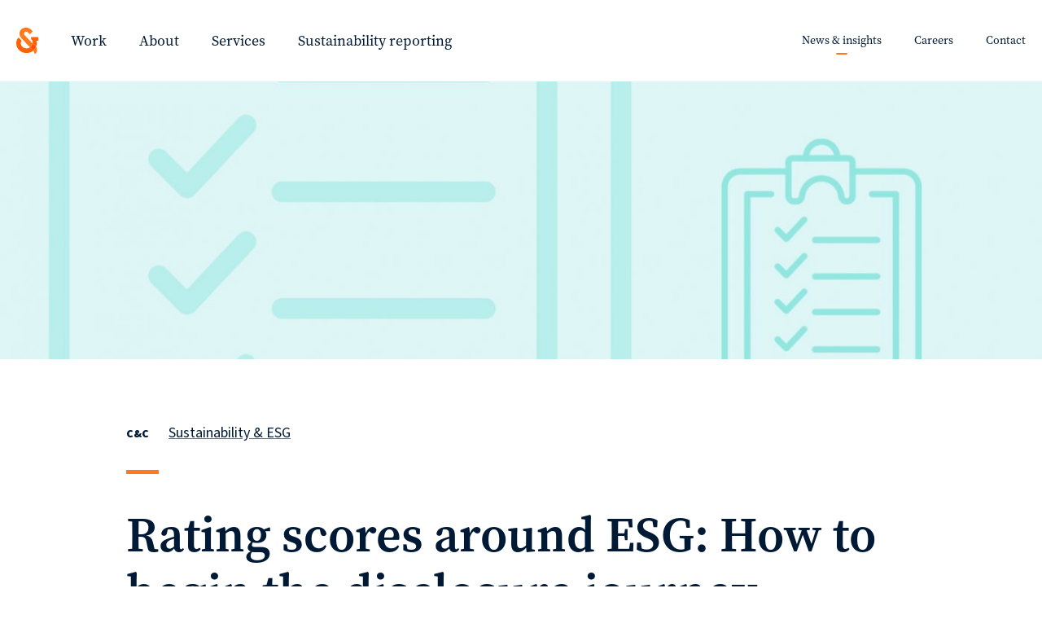

--- FILE ---
content_type: text/html; charset=UTF-8
request_url: http://www.curran-connors.com/rating-scores-around-esg-how-to-begin-the-disclosure-journey/
body_size: 55749
content:
<!DOCTYPE html>
<html lang="en">
<head>
    <meta charset="UTF-8">
    <meta http-equiv="X-UA-Compatible" content="IE=edge" />
    <meta name="viewport" content="width=device-width, initial-scale=1.0" />

    <meta name='robots' content='index, follow, max-image-preview:large, max-snippet:-1, max-video-preview:-1' />

	<!-- This site is optimized with the Yoast SEO plugin v26.7 - https://yoast.com/wordpress/plugins/seo/ -->
	<title>Rating scores around ESG: How to begin the disclosure journey - Curran &amp; Connors | Corporate Report Design Firm</title>
	<link rel="canonical" href="https://www.curran-connors.com/rating-scores-around-esg-how-to-begin-the-disclosure-journey/" />
	<meta property="og:locale" content="en_US" />
	<meta property="og:type" content="article" />
	<meta property="og:title" content="Rating scores around ESG: How to begin the disclosure journey - Curran &amp; Connors | Corporate Report Design Firm" />
	<meta property="og:description" content="Institutional investors have increasingly asked for a way to screen sustainable and responsible investments. Rating scores allow investors to see the ESG programs that make your company stand out as you..." />
	<meta property="og:url" content="https://www.curran-connors.com/rating-scores-around-esg-how-to-begin-the-disclosure-journey/" />
	<meta property="og:site_name" content="Curran &amp; Connors | Corporate Report Design Firm" />
	<meta property="article:published_time" content="2020-07-17T18:55:00+00:00" />
	<meta property="article:modified_time" content="2025-06-05T14:51:02+00:00" />
	<meta property="og:image" content="https://www.curran-connors.com/2022/wp-content/uploads/2022/11/esg-rating-scores-1.jpg" />
	<meta property="og:image:width" content="1420" />
	<meta property="og:image:height" content="378" />
	<meta property="og:image:type" content="image/jpeg" />
	<meta name="author" content="C&amp;C" />
	<meta name="twitter:card" content="summary_large_image" />
	<meta name="twitter:label1" content="Written by" />
	<meta name="twitter:data1" content="C&amp;C" />
	<meta name="twitter:label2" content="Est. reading time" />
	<meta name="twitter:data2" content="2 minutes" />
	<script type="application/ld+json" class="yoast-schema-graph">{"@context":"https://schema.org","@graph":[{"@type":"Article","@id":"https://www.curran-connors.com/rating-scores-around-esg-how-to-begin-the-disclosure-journey/#article","isPartOf":{"@id":"https://www.curran-connors.com/rating-scores-around-esg-how-to-begin-the-disclosure-journey/"},"author":{"name":"C&amp;C","@id":"https://www.curran-connors.com/#/schema/person/91158b27a7c1741a3237550aa5a0eaff"},"headline":"Rating scores around ESG: How to begin the disclosure journey","datePublished":"2020-07-17T18:55:00+00:00","dateModified":"2025-06-05T14:51:02+00:00","mainEntityOfPage":{"@id":"https://www.curran-connors.com/rating-scores-around-esg-how-to-begin-the-disclosure-journey/"},"wordCount":300,"image":{"@id":"https://www.curran-connors.com/rating-scores-around-esg-how-to-begin-the-disclosure-journey/#primaryimage"},"thumbnailUrl":"https://www.curran-connors.com/2022/wp-content/uploads/2022/11/esg-rating-scores-1.jpg","articleSection":["Sustainability &amp; ESG"],"inLanguage":"en-US"},{"@type":"WebPage","@id":"https://www.curran-connors.com/rating-scores-around-esg-how-to-begin-the-disclosure-journey/","url":"https://www.curran-connors.com/rating-scores-around-esg-how-to-begin-the-disclosure-journey/","name":"Rating scores around ESG: How to begin the disclosure journey - Curran &amp; Connors | Corporate Report Design Firm","isPartOf":{"@id":"https://www.curran-connors.com/#website"},"primaryImageOfPage":{"@id":"https://www.curran-connors.com/rating-scores-around-esg-how-to-begin-the-disclosure-journey/#primaryimage"},"image":{"@id":"https://www.curran-connors.com/rating-scores-around-esg-how-to-begin-the-disclosure-journey/#primaryimage"},"thumbnailUrl":"https://www.curran-connors.com/2022/wp-content/uploads/2022/11/esg-rating-scores-1.jpg","datePublished":"2020-07-17T18:55:00+00:00","dateModified":"2025-06-05T14:51:02+00:00","author":{"@id":"https://www.curran-connors.com/#/schema/person/91158b27a7c1741a3237550aa5a0eaff"},"breadcrumb":{"@id":"https://www.curran-connors.com/rating-scores-around-esg-how-to-begin-the-disclosure-journey/#breadcrumb"},"inLanguage":"en-US","potentialAction":[{"@type":"ReadAction","target":["https://www.curran-connors.com/rating-scores-around-esg-how-to-begin-the-disclosure-journey/"]}]},{"@type":"ImageObject","inLanguage":"en-US","@id":"https://www.curran-connors.com/rating-scores-around-esg-how-to-begin-the-disclosure-journey/#primaryimage","url":"https://www.curran-connors.com/2022/wp-content/uploads/2022/11/esg-rating-scores-1.jpg","contentUrl":"https://www.curran-connors.com/2022/wp-content/uploads/2022/11/esg-rating-scores-1.jpg","width":1420,"height":378},{"@type":"BreadcrumbList","@id":"https://www.curran-connors.com/rating-scores-around-esg-how-to-begin-the-disclosure-journey/#breadcrumb","itemListElement":[{"@type":"ListItem","position":1,"name":"Home","item":"https://www.curran-connors.com/"},{"@type":"ListItem","position":2,"name":"Rating scores around ESG: How to begin the disclosure journey"}]},{"@type":"WebSite","@id":"https://www.curran-connors.com/#website","url":"https://www.curran-connors.com/","name":"Curran &amp; Connors | Corporate Report Design Firm","description":"Where Creativity &amp; Strategy Meet","potentialAction":[{"@type":"SearchAction","target":{"@type":"EntryPoint","urlTemplate":"https://www.curran-connors.com/?s={search_term_string}"},"query-input":{"@type":"PropertyValueSpecification","valueRequired":true,"valueName":"search_term_string"}}],"inLanguage":"en-US"},{"@type":"Person","@id":"https://www.curran-connors.com/#/schema/person/91158b27a7c1741a3237550aa5a0eaff","name":"C&amp;C","image":{"@type":"ImageObject","inLanguage":"en-US","@id":"https://www.curran-connors.com/#/schema/person/image/","url":"https://secure.gravatar.com/avatar/51745261ab45562441de869c2fb5468bfb22aac8a6b2156c5f693c952b4bb34a?s=96&d=mm&r=g","contentUrl":"https://secure.gravatar.com/avatar/51745261ab45562441de869c2fb5468bfb22aac8a6b2156c5f693c952b4bb34a?s=96&d=mm&r=g","caption":"C&amp;C"},"sameAs":["http://www.curran-connors.com/2022"],"url":"https://www.curran-connors.com/author/ccadmin/"}]}</script>
	<!-- / Yoast SEO plugin. -->


<link rel='dns-prefetch' href='//use.typekit.net' />
<link rel="alternate" title="oEmbed (JSON)" type="application/json+oembed" href="https://www.curran-connors.com/wp-json/oembed/1.0/embed?url=https%3A%2F%2Fwww.curran-connors.com%2Frating-scores-around-esg-how-to-begin-the-disclosure-journey%2F" />
<link rel="alternate" title="oEmbed (XML)" type="text/xml+oembed" href="https://www.curran-connors.com/wp-json/oembed/1.0/embed?url=https%3A%2F%2Fwww.curran-connors.com%2Frating-scores-around-esg-how-to-begin-the-disclosure-journey%2F&#038;format=xml" />
<style id='wp-img-auto-sizes-contain-inline-css' type='text/css'>
img:is([sizes=auto i],[sizes^="auto," i]){contain-intrinsic-size:3000px 1500px}
/*# sourceURL=wp-img-auto-sizes-contain-inline-css */
</style>
<style id='wp-emoji-styles-inline-css' type='text/css'>

	img.wp-smiley, img.emoji {
		display: inline !important;
		border: none !important;
		box-shadow: none !important;
		height: 1em !important;
		width: 1em !important;
		margin: 0 0.07em !important;
		vertical-align: -0.1em !important;
		background: none !important;
		padding: 0 !important;
	}
/*# sourceURL=wp-emoji-styles-inline-css */
</style>
<style id='wp-block-library-inline-css' type='text/css'>
:root{--wp-block-synced-color:#7a00df;--wp-block-synced-color--rgb:122,0,223;--wp-bound-block-color:var(--wp-block-synced-color);--wp-editor-canvas-background:#ddd;--wp-admin-theme-color:#007cba;--wp-admin-theme-color--rgb:0,124,186;--wp-admin-theme-color-darker-10:#006ba1;--wp-admin-theme-color-darker-10--rgb:0,107,160.5;--wp-admin-theme-color-darker-20:#005a87;--wp-admin-theme-color-darker-20--rgb:0,90,135;--wp-admin-border-width-focus:2px}@media (min-resolution:192dpi){:root{--wp-admin-border-width-focus:1.5px}}.wp-element-button{cursor:pointer}:root .has-very-light-gray-background-color{background-color:#eee}:root .has-very-dark-gray-background-color{background-color:#313131}:root .has-very-light-gray-color{color:#eee}:root .has-very-dark-gray-color{color:#313131}:root .has-vivid-green-cyan-to-vivid-cyan-blue-gradient-background{background:linear-gradient(135deg,#00d084,#0693e3)}:root .has-purple-crush-gradient-background{background:linear-gradient(135deg,#34e2e4,#4721fb 50%,#ab1dfe)}:root .has-hazy-dawn-gradient-background{background:linear-gradient(135deg,#faaca8,#dad0ec)}:root .has-subdued-olive-gradient-background{background:linear-gradient(135deg,#fafae1,#67a671)}:root .has-atomic-cream-gradient-background{background:linear-gradient(135deg,#fdd79a,#004a59)}:root .has-nightshade-gradient-background{background:linear-gradient(135deg,#330968,#31cdcf)}:root .has-midnight-gradient-background{background:linear-gradient(135deg,#020381,#2874fc)}:root{--wp--preset--font-size--normal:16px;--wp--preset--font-size--huge:42px}.has-regular-font-size{font-size:1em}.has-larger-font-size{font-size:2.625em}.has-normal-font-size{font-size:var(--wp--preset--font-size--normal)}.has-huge-font-size{font-size:var(--wp--preset--font-size--huge)}.has-text-align-center{text-align:center}.has-text-align-left{text-align:left}.has-text-align-right{text-align:right}.has-fit-text{white-space:nowrap!important}#end-resizable-editor-section{display:none}.aligncenter{clear:both}.items-justified-left{justify-content:flex-start}.items-justified-center{justify-content:center}.items-justified-right{justify-content:flex-end}.items-justified-space-between{justify-content:space-between}.screen-reader-text{border:0;clip-path:inset(50%);height:1px;margin:-1px;overflow:hidden;padding:0;position:absolute;width:1px;word-wrap:normal!important}.screen-reader-text:focus{background-color:#ddd;clip-path:none;color:#444;display:block;font-size:1em;height:auto;left:5px;line-height:normal;padding:15px 23px 14px;text-decoration:none;top:5px;width:auto;z-index:100000}html :where(.has-border-color){border-style:solid}html :where([style*=border-top-color]){border-top-style:solid}html :where([style*=border-right-color]){border-right-style:solid}html :where([style*=border-bottom-color]){border-bottom-style:solid}html :where([style*=border-left-color]){border-left-style:solid}html :where([style*=border-width]){border-style:solid}html :where([style*=border-top-width]){border-top-style:solid}html :where([style*=border-right-width]){border-right-style:solid}html :where([style*=border-bottom-width]){border-bottom-style:solid}html :where([style*=border-left-width]){border-left-style:solid}html :where(img[class*=wp-image-]){height:auto;max-width:100%}:where(figure){margin:0 0 1em}html :where(.is-position-sticky){--wp-admin--admin-bar--position-offset:var(--wp-admin--admin-bar--height,0px)}@media screen and (max-width:600px){html :where(.is-position-sticky){--wp-admin--admin-bar--position-offset:0px}}

/*# sourceURL=wp-block-library-inline-css */
</style><style id='wp-block-button-inline-css' type='text/css'>
.wp-block-button__link{align-content:center;box-sizing:border-box;cursor:pointer;display:inline-block;height:100%;text-align:center;word-break:break-word}.wp-block-button__link.aligncenter{text-align:center}.wp-block-button__link.alignright{text-align:right}:where(.wp-block-button__link){border-radius:9999px;box-shadow:none;padding:calc(.667em + 2px) calc(1.333em + 2px);text-decoration:none}.wp-block-button[style*=text-decoration] .wp-block-button__link{text-decoration:inherit}.wp-block-buttons>.wp-block-button.has-custom-width{max-width:none}.wp-block-buttons>.wp-block-button.has-custom-width .wp-block-button__link{width:100%}.wp-block-buttons>.wp-block-button.has-custom-font-size .wp-block-button__link{font-size:inherit}.wp-block-buttons>.wp-block-button.wp-block-button__width-25{width:calc(25% - var(--wp--style--block-gap, .5em)*.75)}.wp-block-buttons>.wp-block-button.wp-block-button__width-50{width:calc(50% - var(--wp--style--block-gap, .5em)*.5)}.wp-block-buttons>.wp-block-button.wp-block-button__width-75{width:calc(75% - var(--wp--style--block-gap, .5em)*.25)}.wp-block-buttons>.wp-block-button.wp-block-button__width-100{flex-basis:100%;width:100%}.wp-block-buttons.is-vertical>.wp-block-button.wp-block-button__width-25{width:25%}.wp-block-buttons.is-vertical>.wp-block-button.wp-block-button__width-50{width:50%}.wp-block-buttons.is-vertical>.wp-block-button.wp-block-button__width-75{width:75%}.wp-block-button.is-style-squared,.wp-block-button__link.wp-block-button.is-style-squared{border-radius:0}.wp-block-button.no-border-radius,.wp-block-button__link.no-border-radius{border-radius:0!important}:root :where(.wp-block-button .wp-block-button__link.is-style-outline),:root :where(.wp-block-button.is-style-outline>.wp-block-button__link){border:2px solid;padding:.667em 1.333em}:root :where(.wp-block-button .wp-block-button__link.is-style-outline:not(.has-text-color)),:root :where(.wp-block-button.is-style-outline>.wp-block-button__link:not(.has-text-color)){color:currentColor}:root :where(.wp-block-button .wp-block-button__link.is-style-outline:not(.has-background)),:root :where(.wp-block-button.is-style-outline>.wp-block-button__link:not(.has-background)){background-color:initial;background-image:none}
/*# sourceURL=http://www.curran-connors.com/2022/wp-includes/blocks/button/style.min.css */
</style>
<style id='wp-block-buttons-inline-css' type='text/css'>
.wp-block-buttons{box-sizing:border-box}.wp-block-buttons.is-vertical{flex-direction:column}.wp-block-buttons.is-vertical>.wp-block-button:last-child{margin-bottom:0}.wp-block-buttons>.wp-block-button{display:inline-block;margin:0}.wp-block-buttons.is-content-justification-left{justify-content:flex-start}.wp-block-buttons.is-content-justification-left.is-vertical{align-items:flex-start}.wp-block-buttons.is-content-justification-center{justify-content:center}.wp-block-buttons.is-content-justification-center.is-vertical{align-items:center}.wp-block-buttons.is-content-justification-right{justify-content:flex-end}.wp-block-buttons.is-content-justification-right.is-vertical{align-items:flex-end}.wp-block-buttons.is-content-justification-space-between{justify-content:space-between}.wp-block-buttons.aligncenter{text-align:center}.wp-block-buttons:not(.is-content-justification-space-between,.is-content-justification-right,.is-content-justification-left,.is-content-justification-center) .wp-block-button.aligncenter{margin-left:auto;margin-right:auto;width:100%}.wp-block-buttons[style*=text-decoration] .wp-block-button,.wp-block-buttons[style*=text-decoration] .wp-block-button__link{text-decoration:inherit}.wp-block-buttons.has-custom-font-size .wp-block-button__link{font-size:inherit}.wp-block-buttons .wp-block-button__link{width:100%}.wp-block-button.aligncenter{text-align:center}
/*# sourceURL=http://www.curran-connors.com/2022/wp-includes/blocks/buttons/style.min.css */
</style>
<style id='global-styles-inline-css' type='text/css'>
:root{--wp--preset--aspect-ratio--square: 1;--wp--preset--aspect-ratio--4-3: 4/3;--wp--preset--aspect-ratio--3-4: 3/4;--wp--preset--aspect-ratio--3-2: 3/2;--wp--preset--aspect-ratio--2-3: 2/3;--wp--preset--aspect-ratio--16-9: 16/9;--wp--preset--aspect-ratio--9-16: 9/16;--wp--preset--color--black: #000000;--wp--preset--color--cyan-bluish-gray: #abb8c3;--wp--preset--color--white: #ffffff;--wp--preset--color--pale-pink: #f78da7;--wp--preset--color--vivid-red: #cf2e2e;--wp--preset--color--luminous-vivid-orange: #ff6900;--wp--preset--color--luminous-vivid-amber: #fcb900;--wp--preset--color--light-green-cyan: #7bdcb5;--wp--preset--color--vivid-green-cyan: #00d084;--wp--preset--color--pale-cyan-blue: #8ed1fc;--wp--preset--color--vivid-cyan-blue: #0693e3;--wp--preset--color--vivid-purple: #9b51e0;--wp--preset--gradient--vivid-cyan-blue-to-vivid-purple: linear-gradient(135deg,rgb(6,147,227) 0%,rgb(155,81,224) 100%);--wp--preset--gradient--light-green-cyan-to-vivid-green-cyan: linear-gradient(135deg,rgb(122,220,180) 0%,rgb(0,208,130) 100%);--wp--preset--gradient--luminous-vivid-amber-to-luminous-vivid-orange: linear-gradient(135deg,rgb(252,185,0) 0%,rgb(255,105,0) 100%);--wp--preset--gradient--luminous-vivid-orange-to-vivid-red: linear-gradient(135deg,rgb(255,105,0) 0%,rgb(207,46,46) 100%);--wp--preset--gradient--very-light-gray-to-cyan-bluish-gray: linear-gradient(135deg,rgb(238,238,238) 0%,rgb(169,184,195) 100%);--wp--preset--gradient--cool-to-warm-spectrum: linear-gradient(135deg,rgb(74,234,220) 0%,rgb(151,120,209) 20%,rgb(207,42,186) 40%,rgb(238,44,130) 60%,rgb(251,105,98) 80%,rgb(254,248,76) 100%);--wp--preset--gradient--blush-light-purple: linear-gradient(135deg,rgb(255,206,236) 0%,rgb(152,150,240) 100%);--wp--preset--gradient--blush-bordeaux: linear-gradient(135deg,rgb(254,205,165) 0%,rgb(254,45,45) 50%,rgb(107,0,62) 100%);--wp--preset--gradient--luminous-dusk: linear-gradient(135deg,rgb(255,203,112) 0%,rgb(199,81,192) 50%,rgb(65,88,208) 100%);--wp--preset--gradient--pale-ocean: linear-gradient(135deg,rgb(255,245,203) 0%,rgb(182,227,212) 50%,rgb(51,167,181) 100%);--wp--preset--gradient--electric-grass: linear-gradient(135deg,rgb(202,248,128) 0%,rgb(113,206,126) 100%);--wp--preset--gradient--midnight: linear-gradient(135deg,rgb(2,3,129) 0%,rgb(40,116,252) 100%);--wp--preset--font-size--small: 13px;--wp--preset--font-size--medium: 20px;--wp--preset--font-size--large: 36px;--wp--preset--font-size--x-large: 42px;--wp--preset--spacing--20: 0.44rem;--wp--preset--spacing--30: 0.67rem;--wp--preset--spacing--40: 1rem;--wp--preset--spacing--50: 1.5rem;--wp--preset--spacing--60: 2.25rem;--wp--preset--spacing--70: 3.38rem;--wp--preset--spacing--80: 5.06rem;--wp--preset--shadow--natural: 6px 6px 9px rgba(0, 0, 0, 0.2);--wp--preset--shadow--deep: 12px 12px 50px rgba(0, 0, 0, 0.4);--wp--preset--shadow--sharp: 6px 6px 0px rgba(0, 0, 0, 0.2);--wp--preset--shadow--outlined: 6px 6px 0px -3px rgb(255, 255, 255), 6px 6px rgb(0, 0, 0);--wp--preset--shadow--crisp: 6px 6px 0px rgb(0, 0, 0);}:where(.is-layout-flex){gap: 0.5em;}:where(.is-layout-grid){gap: 0.5em;}body .is-layout-flex{display: flex;}.is-layout-flex{flex-wrap: wrap;align-items: center;}.is-layout-flex > :is(*, div){margin: 0;}body .is-layout-grid{display: grid;}.is-layout-grid > :is(*, div){margin: 0;}:where(.wp-block-columns.is-layout-flex){gap: 2em;}:where(.wp-block-columns.is-layout-grid){gap: 2em;}:where(.wp-block-post-template.is-layout-flex){gap: 1.25em;}:where(.wp-block-post-template.is-layout-grid){gap: 1.25em;}.has-black-color{color: var(--wp--preset--color--black) !important;}.has-cyan-bluish-gray-color{color: var(--wp--preset--color--cyan-bluish-gray) !important;}.has-white-color{color: var(--wp--preset--color--white) !important;}.has-pale-pink-color{color: var(--wp--preset--color--pale-pink) !important;}.has-vivid-red-color{color: var(--wp--preset--color--vivid-red) !important;}.has-luminous-vivid-orange-color{color: var(--wp--preset--color--luminous-vivid-orange) !important;}.has-luminous-vivid-amber-color{color: var(--wp--preset--color--luminous-vivid-amber) !important;}.has-light-green-cyan-color{color: var(--wp--preset--color--light-green-cyan) !important;}.has-vivid-green-cyan-color{color: var(--wp--preset--color--vivid-green-cyan) !important;}.has-pale-cyan-blue-color{color: var(--wp--preset--color--pale-cyan-blue) !important;}.has-vivid-cyan-blue-color{color: var(--wp--preset--color--vivid-cyan-blue) !important;}.has-vivid-purple-color{color: var(--wp--preset--color--vivid-purple) !important;}.has-black-background-color{background-color: var(--wp--preset--color--black) !important;}.has-cyan-bluish-gray-background-color{background-color: var(--wp--preset--color--cyan-bluish-gray) !important;}.has-white-background-color{background-color: var(--wp--preset--color--white) !important;}.has-pale-pink-background-color{background-color: var(--wp--preset--color--pale-pink) !important;}.has-vivid-red-background-color{background-color: var(--wp--preset--color--vivid-red) !important;}.has-luminous-vivid-orange-background-color{background-color: var(--wp--preset--color--luminous-vivid-orange) !important;}.has-luminous-vivid-amber-background-color{background-color: var(--wp--preset--color--luminous-vivid-amber) !important;}.has-light-green-cyan-background-color{background-color: var(--wp--preset--color--light-green-cyan) !important;}.has-vivid-green-cyan-background-color{background-color: var(--wp--preset--color--vivid-green-cyan) !important;}.has-pale-cyan-blue-background-color{background-color: var(--wp--preset--color--pale-cyan-blue) !important;}.has-vivid-cyan-blue-background-color{background-color: var(--wp--preset--color--vivid-cyan-blue) !important;}.has-vivid-purple-background-color{background-color: var(--wp--preset--color--vivid-purple) !important;}.has-black-border-color{border-color: var(--wp--preset--color--black) !important;}.has-cyan-bluish-gray-border-color{border-color: var(--wp--preset--color--cyan-bluish-gray) !important;}.has-white-border-color{border-color: var(--wp--preset--color--white) !important;}.has-pale-pink-border-color{border-color: var(--wp--preset--color--pale-pink) !important;}.has-vivid-red-border-color{border-color: var(--wp--preset--color--vivid-red) !important;}.has-luminous-vivid-orange-border-color{border-color: var(--wp--preset--color--luminous-vivid-orange) !important;}.has-luminous-vivid-amber-border-color{border-color: var(--wp--preset--color--luminous-vivid-amber) !important;}.has-light-green-cyan-border-color{border-color: var(--wp--preset--color--light-green-cyan) !important;}.has-vivid-green-cyan-border-color{border-color: var(--wp--preset--color--vivid-green-cyan) !important;}.has-pale-cyan-blue-border-color{border-color: var(--wp--preset--color--pale-cyan-blue) !important;}.has-vivid-cyan-blue-border-color{border-color: var(--wp--preset--color--vivid-cyan-blue) !important;}.has-vivid-purple-border-color{border-color: var(--wp--preset--color--vivid-purple) !important;}.has-vivid-cyan-blue-to-vivid-purple-gradient-background{background: var(--wp--preset--gradient--vivid-cyan-blue-to-vivid-purple) !important;}.has-light-green-cyan-to-vivid-green-cyan-gradient-background{background: var(--wp--preset--gradient--light-green-cyan-to-vivid-green-cyan) !important;}.has-luminous-vivid-amber-to-luminous-vivid-orange-gradient-background{background: var(--wp--preset--gradient--luminous-vivid-amber-to-luminous-vivid-orange) !important;}.has-luminous-vivid-orange-to-vivid-red-gradient-background{background: var(--wp--preset--gradient--luminous-vivid-orange-to-vivid-red) !important;}.has-very-light-gray-to-cyan-bluish-gray-gradient-background{background: var(--wp--preset--gradient--very-light-gray-to-cyan-bluish-gray) !important;}.has-cool-to-warm-spectrum-gradient-background{background: var(--wp--preset--gradient--cool-to-warm-spectrum) !important;}.has-blush-light-purple-gradient-background{background: var(--wp--preset--gradient--blush-light-purple) !important;}.has-blush-bordeaux-gradient-background{background: var(--wp--preset--gradient--blush-bordeaux) !important;}.has-luminous-dusk-gradient-background{background: var(--wp--preset--gradient--luminous-dusk) !important;}.has-pale-ocean-gradient-background{background: var(--wp--preset--gradient--pale-ocean) !important;}.has-electric-grass-gradient-background{background: var(--wp--preset--gradient--electric-grass) !important;}.has-midnight-gradient-background{background: var(--wp--preset--gradient--midnight) !important;}.has-small-font-size{font-size: var(--wp--preset--font-size--small) !important;}.has-medium-font-size{font-size: var(--wp--preset--font-size--medium) !important;}.has-large-font-size{font-size: var(--wp--preset--font-size--large) !important;}.has-x-large-font-size{font-size: var(--wp--preset--font-size--x-large) !important;}
/*# sourceURL=global-styles-inline-css */
</style>

<style id='classic-theme-styles-inline-css' type='text/css'>
/*! This file is auto-generated */
.wp-block-button__link{color:#fff;background-color:#32373c;border-radius:9999px;box-shadow:none;text-decoration:none;padding:calc(.667em + 2px) calc(1.333em + 2px);font-size:1.125em}.wp-block-file__button{background:#32373c;color:#fff;text-decoration:none}
/*# sourceURL=/wp-includes/css/classic-themes.min.css */
</style>
<link rel='stylesheet' id='contact-form-7-css' href='http://www.curran-connors.com/2022/wp-content/plugins/contact-form-7/includes/css/styles.css?ver=6.1.4' type='text/css' media='all' />
<link rel='stylesheet' id='awb-css' href='http://www.curran-connors.com/2022/wp-content/plugins/advanced-backgrounds/assets/awb/awb.min.css?ver=1.12.8' type='text/css' media='all' />
<link rel='stylesheet' id='fonts-adobe-css' href='//use.typekit.net/rih6upw.css?ver=6.9' type='text/css' media='all' />
<link rel='stylesheet' id='fonts-fontawesome-css' href='http://www.curran-connors.com/2022/wp-content/themes/curranconnors2021/css/fontawesome/all.min.css?ver=6.9' type='text/css' media='all' />
<link rel='stylesheet' id='bootstrap-styles-css' href='http://www.curran-connors.com/2022/wp-content/themes/curranconnors2021/css/bootstrap.min.css?ver=6.9' type='text/css' media='all' />
<link rel='stylesheet' id='main-styles-css' href='http://www.curran-connors.com/2022/wp-content/themes/curranconnors2021/style.css?ver=6.9' type='text/css' media='all' />
<link rel='stylesheet' id='wp-block-paragraph-css' href='http://www.curran-connors.com/2022/wp-includes/blocks/paragraph/style.min.css?ver=6.9' type='text/css' media='all' />
<link rel='stylesheet' id='wp-block-heading-css' href='http://www.curran-connors.com/2022/wp-includes/blocks/heading/style.min.css?ver=6.9' type='text/css' media='all' />
<script type="text/javascript" src="http://www.curran-connors.com/2022/wp-includes/js/jquery/jquery.min.js?ver=3.7.1" id="jquery-core-js"></script>
<script type="text/javascript" src="http://www.curran-connors.com/2022/wp-includes/js/jquery/jquery-migrate.min.js?ver=3.4.1" id="jquery-migrate-js"></script>
<link rel="https://api.w.org/" href="https://www.curran-connors.com/wp-json/" /><link rel="alternate" title="JSON" type="application/json" href="https://www.curran-connors.com/wp-json/wp/v2/posts/724" /><link rel="EditURI" type="application/rsd+xml" title="RSD" href="https://www.curran-connors.com/2022/xmlrpc.php?rsd" />
<meta name="generator" content="WordPress 6.9" />
<link rel='shortlink' href='https://www.curran-connors.com/?p=724' />
<link rel="icon" href="https://www.curran-connors.com/2022/wp-content/uploads/2023/02/cropped-ampersand-32x32.png" sizes="32x32" />
<link rel="icon" href="https://www.curran-connors.com/2022/wp-content/uploads/2023/02/cropped-ampersand-192x192.png" sizes="192x192" />
<link rel="apple-touch-icon" href="https://www.curran-connors.com/2022/wp-content/uploads/2023/02/cropped-ampersand-180x180.png" />
<meta name="msapplication-TileImage" content="https://www.curran-connors.com/2022/wp-content/uploads/2023/02/cropped-ampersand-270x270.png" />
		<style type="text/css" id="wp-custom-css">
			.footer-social .fa-instagram {
    font-size: 24px;
    display: inline-block;
    margin-top: -1px !important;
}		</style>
		    
    <!-- Google tag (gtag.js) -->
    <script async src="https://www.googletagmanager.com/gtag/js?id=UA-1903588-1"></script>
    <script>
        window.dataLayer = window.dataLayer || [];
        function gtag(){dataLayer.push(arguments);}
        gtag('js', new Date());
        gtag('config', 'UA-1903588-1');
    </script>
	
	<!-- Google tag (gtag.js) -->
	<script async src="https://www.googletagmanager.com/gtag/js?id=G-RK9HYCG025"></script>
	<script>
	  window.dataLayer = window.dataLayer || [];
	  function gtag(){dataLayer.push(arguments);}
	  gtag('js', new Date());

	  gtag('config', 'G-RK9HYCG025');
	</script>

	<script type="text/javascript" src="https://secure.leadforensics.com/js/101970.js"></script>
	<noscript><img src="https://secure.leadforensics.com/101970.png" alt="" style="display:none;" /></noscript>
</head>
<body class="wp-singular post-template-default single single-post postid-724 single-format-standard wp-theme-curranconnors2021">
    <header id="header">
        <div class="wrapper full">
            <button id="logo-button">
                <a href="https://www.curran-connors.com"><img src="http://www.curran-connors.com/2022/wp-content/themes/curranconnors2021/images/ampersand.svg" alt="" /></a>
                <span id="megamenu-toggle"><span id="navicon"><span class="navicon"></span></span></span>
            </button>
            <div class="header-left">
                <a href="https://www.curran-connors.com" id="logo"><img src="http://www.curran-connors.com/2022/wp-content/themes/curranconnors2021/images/ampersand.svg" alt="" /></a>
                <nav class="menu-main-navigation-container"><ul id="menu-main-navigation" class="menu"><li id="menu-item-24" class="menu-item menu-item-type-post_type menu-item-object-page menu-item-24 menu-page-9 menu-page-work"><a href="https://www.curran-connors.com/work/"><span class="menu-link-text">Work</span></a></li>
<li id="menu-item-2374" class="menu-item menu-item-type-post_type menu-item-object-page menu-item-2374 menu-page-2300 menu-page-about"><a href="https://www.curran-connors.com/about/"><span class="menu-link-text">About</span></a></li>
<li id="menu-item-2347" class="menu-item menu-item-type-post_type menu-item-object-page menu-item-2347 menu-page-1664 menu-page-services"><a href="https://www.curran-connors.com/services/"><span class="menu-link-text">Services</span></a></li>
<li id="menu-item-1355" class="menu-item menu-item-type-post_type menu-item-object-page menu-item-1355 menu-page-1269 menu-page-sustainability-reporting"><a href="https://www.curran-connors.com/sustainability-reporting/"><span class="menu-link-text">Sustainability reporting</span></a></li>
</ul></nav>            </div>
            <div class="header-right">
                <nav class="menu-utility-navigation-container"><ul id="menu-utility-navigation" class="menu"><li id="menu-item-27" class="menu-item menu-item-type-post_type menu-item-object-page menu-item-27 menu-page-15 menu-page-insights"><a href="https://www.curran-connors.com/insights/"><span class="menu-link-text">News &#038; insights</span></a></li>
<li id="menu-item-26" class="menu-item menu-item-type-post_type menu-item-object-page menu-item-26 menu-page-18 menu-page-careers"><a href="https://www.curran-connors.com/careers/"><span class="menu-link-text">Careers</span></a></li>
<li id="menu-item-25" class="menu-item menu-item-type-post_type menu-item-object-page menu-item-25 menu-page-20 menu-page-contact"><a href="https://www.curran-connors.com/contact/"><span class="menu-link-text">Contact</span></a></li>
</ul></nav>            </div>
        </div>
    </header>        <figure class="post-thumbnail"><img width="1400" height="373" src="https://www.curran-connors.com/2022/wp-content/uploads/2022/11/esg-rating-scores-1-1400x373.jpg" class="attachment-hero size-hero wp-post-image" alt="" decoding="async" fetchpriority="high" srcset="https://www.curran-connors.com/2022/wp-content/uploads/2022/11/esg-rating-scores-1-1400x373.jpg 1400w, https://www.curran-connors.com/2022/wp-content/uploads/2022/11/esg-rating-scores-1-300x80.jpg 300w, https://www.curran-connors.com/2022/wp-content/uploads/2022/11/esg-rating-scores-1-1024x273.jpg 1024w, https://www.curran-connors.com/2022/wp-content/uploads/2022/11/esg-rating-scores-1-768x204.jpg 768w, https://www.curran-connors.com/2022/wp-content/uploads/2022/11/esg-rating-scores-1-560x149.jpg 560w, https://www.curran-connors.com/2022/wp-content/uploads/2022/11/esg-rating-scores-1.jpg 1420w" sizes="(max-width: 1400px) 100vw, 1400px" /></figure>    <main id="page-724" class="post-724 post type-post status-publish format-standard has-post-thumbnail hentry category-sustainability">
        <section class="wrapper thin">
                        <header class="single-header">
                <div class="single-meta">
                    <div class="single-meta-author">
                        C&#38;C                    </div>
                    <div class="single-meta-cats">
                        <a href="https://www.curran-connors.com/category/sustainability/" rel="category tag">Sustainability &amp; ESG</a>                    </div>
                    <div class="clearfix"></div>
                </div>
                <div class="page-title">
                    <h1>Rating scores around ESG: How to begin the disclosure journey</h1>                </div>
            </header>
            <article class="page-content">
                
<p>Institutional investors have increasingly asked for a way to screen sustainable and responsible investments. Rating scores allow investors to see the ESG programs that make your company stand out as you compete for capital. Such rating scores provide you with insight into how investors are viewing your company.</p>



<h3 class="wp-block-heading"><strong>So, how has your company fared compared to your peers? Are you interested in improving your score?</strong></h3>



<p>We know the ESG environment can be confusing…<strong>Where do you start?</strong></p>



<p>We listed four phases to help you start on this journey, with the main goal of improving your rating scores!</p>



<h5 class="wp-block-heading"><strong>Phase 1.&nbsp;Gap analysis of performance and disclosures against ESG ratings and rankings schemes</strong></h5>



<p>Identify gaps in your current disclosures that may be influencing how the ratings and rankings agencies perceive your company. Compare yourself against your peers and competitors to understand where there may be strategic opportunities to differentiate yourself.</p>



<h5 class="wp-block-heading"><strong>Phase 2.&nbsp;Strategic roadmap to fill gaps and address deficiencies</strong></h5>



<p>Develop a roadmap to fill in the gaps you’ve identified. This includes identifying and prioritizing the development of new policies and procedures and governance system improvements.</p>



<h5 class="wp-block-heading"><strong>Phase 3.&nbsp;Goal setting and development of key performance indicators</strong></h5>



<p>Establish metrics that are indicative of performance regarding your sustainability and corporate responsibility programs. Identify appropriate targets for performance that are both achievable as well as challenging.</p>



<h5 class="wp-block-heading"><strong>Phase 4.&nbsp;Findings report (for internal use only) including recommendations on next steps</strong></h5>



<p>Create an internal analysis report created from phases 1–3 with best practice recommendations for the next step.</p>



<p>Following these steps will get you started on your ESG disclosure journey. If you still have questions and would like to discuss further, please contact us at <a href="mailto: info@curran-connors.com">info@curran-connors.com.</a></p>



<div class="wp-block-buttons is-layout-flex wp-block-buttons-is-layout-flex">
<div class="wp-block-button"><a class="wp-block-button__link wp-element-button" href="https://www.curran-connors.com/2022/wp-content/uploads/2022/11/rating-scores-around-esg.pdf" target="_blank" rel="noreferrer noopener">Download the Rating Scores Around ESG PDF (225KB PDF)</a></div>
</div>
            </article>
                    </section>
        
        <div class="post-contact-form">
            <div class="wrapper">
                <hr class="line" />
                <div class="post-contact-container">
                    <div class="post-contact-toggle">
                        <h2>We're here to help</h2>
                        <p>We're a design firm specializing in corporate reports, digital experiences and branding services.</p>
                        <a href="#" class="cta style2 plus" data-reveil-toggle='[".post-contact-form", ".post-contact-toggle", ".post-contact-reveil"]'>Let's work together</a>
                    </div>
                    <div class="post-contact-reveil">
                        
<div class="wpcf7 no-js" id="wpcf7-f1976-o1" lang="en-US" dir="ltr" data-wpcf7-id="1976">
<div class="screen-reader-response"><p role="status" aria-live="polite" aria-atomic="true"></p> <ul></ul></div>
<form action="/rating-scores-around-esg-how-to-begin-the-disclosure-journey/#wpcf7-f1976-o1" method="post" class="wpcf7-form init" aria-label="Contact form" novalidate="novalidate" data-status="init">
<fieldset class="hidden-fields-container"><input type="hidden" name="_wpcf7" value="1976" /><input type="hidden" name="_wpcf7_version" value="6.1.4" /><input type="hidden" name="_wpcf7_locale" value="en_US" /><input type="hidden" name="_wpcf7_unit_tag" value="wpcf7-f1976-o1" /><input type="hidden" name="_wpcf7_container_post" value="0" /><input type="hidden" name="_wpcf7_posted_data_hash" value="" /><input type="hidden" name="_wpcf7_recaptcha_response" value="" />
</fieldset>
<div class="row">
	<div class="col-lg-6">
		<p><label><span class="label-title">Name*</span><span class="wpcf7-form-control-wrap" data-name="fullname"><input size="40" maxlength="400" class="wpcf7-form-control wpcf7-text wpcf7-validates-as-required" aria-required="true" aria-invalid="false" placeholder="Your Name" value="" type="text" name="fullname" /></span></label>
		</p>
	</div>
	<div class="col-lg-6">
		<p><label><span class="label-title">Email*</span><span class="wpcf7-form-control-wrap" data-name="email"><input size="40" maxlength="400" class="wpcf7-form-control wpcf7-email wpcf7-validates-as-required wpcf7-text wpcf7-validates-as-email" aria-required="true" aria-invalid="false" placeholder="you@domain.com" value="" type="email" name="email" /></span></label>
		</p>
	</div>
</div>
<p><label><span class="label-title">Comments*</span><span class="wpcf7-form-control-wrap" data-name="comments"><textarea cols="40" rows="10" maxlength="2000" class="wpcf7-form-control wpcf7-textarea wpcf7-validates-as-required" aria-required="true" aria-invalid="false" placeholder="I am looking for a..." name="comments"></textarea></span></label><input class="wpcf7-form-control wpcf7-submit has-spinner" type="submit" value="Let&#039;s get started" />
</p><p style="display: none !important;" class="akismet-fields-container" data-prefix="_wpcf7_ak_"><label>&#916;<textarea name="_wpcf7_ak_hp_textarea" cols="45" rows="8" maxlength="100"></textarea></label><input type="hidden" id="ak_js_1" name="_wpcf7_ak_js" value="34"/><script>document.getElementById( "ak_js_1" ).setAttribute( "value", ( new Date() ).getTime() );</script></p><div class="wpcf7-response-output" aria-hidden="true"></div>
</form>
</div>
                    </div>
                </div>
            </div>
        </div>

            </main>
    
    <footer id="footer-2025">
        <div class="wrapper">
            <div class="footer--top">
                <div class="row">
                    <div class="col-xl-2 col-md-1">
                        <a href="https://www.curran-connors.com" id="footer-logo-amp"><img src="http://www.curran-connors.com/2022/wp-content/themes/curranconnors2021/images/ampersand.svg" alt=""></a>
                    </div>
                    <div class="col-md-7">
                        <div class="row">
                            <div class="col-sm-4">
                                <h5>About</h5>
                                <div class="menu-footer-column-1-container"><ul id="menu-footer-column-1" class="footer-menu-navigation"><li id="menu-item-2373" class="menu-item menu-item-type-post_type menu-item-object-page menu-item-2373 menu-page-2300 menu-page-about"><a href="https://www.curran-connors.com/about/">About</a></li>
<li id="menu-item-1855" class="menu-item menu-item-type-post_type menu-item-object-page menu-item-1855 menu-page-1819 menu-page-graphic-design-agency"><a href="https://www.curran-connors.com/graphic-design-agency/">Graphic design agency</a></li>
<li id="menu-item-1856" class="menu-item menu-item-type-post_type menu-item-object-page menu-item-1856 menu-page-1795 menu-page-web-design-agency"><a href="https://www.curran-connors.com/web-design-agency/">Web design agency</a></li>
<li id="menu-item-1854" class="menu-item menu-item-type-post_type menu-item-object-page menu-item-1854 menu-page-1823 menu-page-visual-identity-agency"><a href="https://www.curran-connors.com/visual-identity-agency/">Visual identity agency</a></li>
</ul></div>                            </div>
                            <div class="col-sm-4">
                                <h5>Work</h5>
                                                                
                                <ul id="menu-footer-column-2" class="footer-menu-navigation"><li class="menu-item menu-item-type-post_type menu-item-object-work-items"><a href="https://www.curran-connors.com/work-items/lowes-report/">Lowe’s</a></li><li class="menu-item menu-item-type-post_type menu-item-object-work-items"><a href="https://www.curran-connors.com/work-items/openlane/">OPENLANE</a></li><li class="menu-item menu-item-type-post_type menu-item-object-work-items"><a href="https://www.curran-connors.com/work-items/oceanspray/">Ocean Spray</a></li><li class="menu-item menu-item-type-post_type menu-item-object-work-items"><a href="https://www.curran-connors.com/work-items/reynolds-2024/">Reynolds Consumer Products</a></li><li class="menu-item menu-item-type-post_type menu-item-object-work-items"><a href="https://www.curran-connors.com/work/">&amp; more</a></li></ul>                                
                            </div>
                            <div class="col-sm-4">
                                <h5>Services</h5>
                                <div class="menu-footer-column-3-container"><ul id="menu-footer-column-3" class="footer-menu-navigation"><li id="menu-item-1851" class="menu-item menu-item-type-post_type menu-item-object-page menu-item-1851 menu-page-1726 menu-page-corporate-reporting-2"><a href="https://www.curran-connors.com/corporate-reporting-2/">Corporate reporting</a></li>
<li id="menu-item-1859" class="menu-item menu-item-type-post_type menu-item-object-page menu-item-1859 menu-page-1857 menu-page-digital-design"><a href="https://www.curran-connors.com/digital-design/">Digital design</a></li>
<li id="menu-item-1850" class="menu-item menu-item-type-post_type menu-item-object-page menu-item-1850 menu-page-1731 menu-page-development"><a href="https://www.curran-connors.com/development/">Development</a></li>
<li id="menu-item-1852" class="menu-item menu-item-type-post_type menu-item-object-page menu-item-1852 menu-page-1708 menu-page-branding"><a href="https://www.curran-connors.com/branding/">Branding</a></li>
<li><a href="https://www.curran-connors.com/services/">All services</a></li></ul></div>                            </div>
                        </div>
                    </div>
                    <div class="col-xl-3 col-md-4">
                        <h5>Let's work together</h5>
                        <a href="https://www.curran-connors.com/contact/" class="button fa fa-arrow-right">Contact Us</a>
                    </div>
                </div>
            </div>
            <div class="footer--bottom">
                <div class="row">
                    <div class="col">
                        <div class="footer-utility-item d-ib">&copy; 2026 Curran &amp; Connors</div>
                        <div class="footer-utility-item d-ib">631.435.0400</div>
                        <a class="footer-utility-item footer-link" href="https://www.curran-connors.com/privacy/">Privacy Policy</a>
                    </div>
                    <div class="col">
                        <div class="footer-item footer-social">
                            <div class="row">
                                <div class="col footer-social-text">Connect with us:</div>
                                <div class="col">
                                    <a href="https://www.instagram.com/curran_connors/" target="_blank"><i class="fab fa-instagram"></i></a> 
                                    <a href="https://www.linkedin.com/company/curran-&-connors-inc-" target="_blank"><i class="fab fa-linkedin-in"></i></a>
                                </div>
                            </div>
                        </div>
                    </div>
                </div>
            </div>
        </div>
    </footer>

        <nav id="megamenu">
        <div class="megamenu">
            <div class="menu-mega-menu-container"><ul id="menu-mega-menu" class="menu"><li id="menu-item-370" class="menu-item menu-item-type-post_type menu-item-object-page menu-item-370 menu-page-9 menu-page-work"><a href="https://www.curran-connors.com/work/">Work</a></li>
<li id="menu-item-2375" class="menu-item menu-item-type-post_type menu-item-object-page menu-item-2375 menu-page-2300 menu-page-about"><a href="https://www.curran-connors.com/about/">About</a></li>
<li id="menu-item-2376" class="menu-item menu-item-type-post_type menu-item-object-page menu-item-2376 menu-page-1664 menu-page-services"><a href="https://www.curran-connors.com/services/">Services</a></li>
<li id="menu-item-1356" class="menu-item menu-item-type-post_type menu-item-object-page menu-item-1356 menu-page-1269 menu-page-sustainability-reporting"><a href="https://www.curran-connors.com/sustainability-reporting/">Sustainability reporting</a></li>
<li id="menu-item-373" class="menu-item menu-item-type-post_type menu-item-object-page menu-item-373 menu-page-15 menu-page-insights"><a href="https://www.curran-connors.com/insights/">News &#038; insights</a></li>
<li id="menu-item-374" class="menu-item menu-item-type-post_type menu-item-object-page menu-item-374 menu-page-18 menu-page-careers"><a href="https://www.curran-connors.com/careers/">Careers</a></li>
<li id="menu-item-375" class="menu-item menu-item-type-post_type menu-item-object-page menu-item-375 menu-page-20 menu-page-contact"><a href="https://www.curran-connors.com/contact/">Contact</a></li>
</ul></div>            <div class="megamenu-footer">
                <div class="megamenu-phone">631.435.0400</div>
                <div class="megamenu-links"><a href="https://www.curran-connors.com/privacy/">Privacy Policy</a></div>
            </div>
            <div class="copyright">
                <span class="ccshare">
                    <a href="https://www.instagram.com/curran_connors/" target="_blank"><img src="http://www.curran-connors.com/2022/wp-content/themes/curranconnors2021/images/share-instagram.png" alt="" /></a>
                    <a href="https://www.linkedin.com/company/curran-&-connors-inc-" target="_blank"><img src="http://www.curran-connors.com/2022/wp-content/themes/curranconnors2021/images/share-linkedIn.png" alt="" /></a>
                </span>
                <span class="ccdate">&copy; 2026</span>
                <span class="cc">Curran &amp; Connors | Corporate Report Design Firm</span>
            </div>
        </div>
        <div id="megamenu-bg" class="bg">
            <figure style="background-image: url('https://www.curran-connors.com/2022/wp-content/uploads/2021/05/megamenu-works-1024x683.jpg')"></figure><figure style="background-image: url('https://www.curran-connors.com/2022/wp-content/uploads/2021/05/brand-communications-1024x487.jpg')"></figure><figure style="background-image: url('https://www.curran-connors.com/2022/wp-content/uploads/2021/05/digital-1024x487.jpg')"></figure><figure style="background-image: url('')"></figure><figure style="background-image: url('https://www.curran-connors.com/2022/wp-content/uploads/2021/05/homepage-banner-1024x480.png')"></figure><figure style="background-image: url('https://www.curran-connors.com/2022/wp-content/uploads/2021/05/banner-who-we-are-1024x373.jpg')"></figure><figure style="background-image: url('https://www.curran-connors.com/2022/wp-content/uploads/2021/05/banner-careers-1024x347.jpg')"></figure><div class="megamenu-content"><h6 class="line p-0"></h6><h2>Creative & Digital Corporate Design Solutions with a Strategic Purpose</h2></div><a href="https://www.curran-connors.com/careers/" class="megamenu-hiring"><span class="hiring-title">We’re Hiring</span><span class="hiring-content">Join our Talented Team we are Always Looking for New Talent!</span></a>        </div>
    </nav>
        
    <script type="speculationrules">
{"prefetch":[{"source":"document","where":{"and":[{"href_matches":"/*"},{"not":{"href_matches":["/2022/wp-*.php","/2022/wp-admin/*","/2022/wp-content/uploads/*","/2022/wp-content/*","/2022/wp-content/plugins/*","/2022/wp-content/themes/curranconnors2021/*","/*\\?(.+)"]}},{"not":{"selector_matches":"a[rel~=\"nofollow\"]"}},{"not":{"selector_matches":".no-prefetch, .no-prefetch a"}}]},"eagerness":"conservative"}]}
</script>
<script type="text/javascript" src="http://www.curran-connors.com/2022/wp-includes/js/dist/hooks.min.js?ver=dd5603f07f9220ed27f1" id="wp-hooks-js"></script>
<script type="text/javascript" src="http://www.curran-connors.com/2022/wp-includes/js/dist/i18n.min.js?ver=c26c3dc7bed366793375" id="wp-i18n-js"></script>
<script type="text/javascript" id="wp-i18n-js-after">
/* <![CDATA[ */
wp.i18n.setLocaleData( { 'text direction\u0004ltr': [ 'ltr' ] } );
//# sourceURL=wp-i18n-js-after
/* ]]> */
</script>
<script type="text/javascript" src="http://www.curran-connors.com/2022/wp-content/plugins/contact-form-7/includes/swv/js/index.js?ver=6.1.4" id="swv-js"></script>
<script type="text/javascript" id="contact-form-7-js-before">
/* <![CDATA[ */
var wpcf7 = {
    "api": {
        "root": "https:\/\/www.curran-connors.com\/wp-json\/",
        "namespace": "contact-form-7\/v1"
    }
};
//# sourceURL=contact-form-7-js-before
/* ]]> */
</script>
<script type="text/javascript" src="http://www.curran-connors.com/2022/wp-content/plugins/contact-form-7/includes/js/index.js?ver=6.1.4" id="contact-form-7-js"></script>
<script type="text/javascript" src="http://www.curran-connors.com/2022/wp-content/themes/curranconnors2021/js/modernizr-custom.js?ver=3.6.0" id="modernizr-scripts-js"></script>
<script type="text/javascript" src="http://www.curran-connors.com/2022/wp-content/themes/curranconnors2021/js/bootstrap.bundle.min.js?ver=4.5.3" id="bootstrap-scripts-js"></script>
<script type="text/javascript" src="http://www.curran-connors.com/2022/wp-content/themes/curranconnors2021/js/fastdom.js?ver=1.0.0" id="fastdom-scripts-js"></script>
<script type="text/javascript" id="main-scripts-js-extra">
/* <![CDATA[ */
var sitevars = {"ajaxurl":"https://www.curran-connors.com/2022/wp-admin/admin-ajax.php"};
//# sourceURL=main-scripts-js-extra
/* ]]> */
</script>
<script type="text/javascript" src="http://www.curran-connors.com/2022/wp-content/themes/curranconnors2021/js/scripts.js?ver=1.0.0" id="main-scripts-js"></script>
<script type="text/javascript" src="https://www.google.com/recaptcha/api.js?render=6LfEhZEjAAAAAJAXetz-MNp0p85lt3Yn3hTQKpKV&amp;ver=3.0" id="google-recaptcha-js"></script>
<script type="text/javascript" src="http://www.curran-connors.com/2022/wp-includes/js/dist/vendor/wp-polyfill.min.js?ver=3.15.0" id="wp-polyfill-js"></script>
<script type="text/javascript" id="wpcf7-recaptcha-js-before">
/* <![CDATA[ */
var wpcf7_recaptcha = {
    "sitekey": "6LfEhZEjAAAAAJAXetz-MNp0p85lt3Yn3hTQKpKV",
    "actions": {
        "homepage": "homepage",
        "contactform": "contactform"
    }
};
//# sourceURL=wpcf7-recaptcha-js-before
/* ]]> */
</script>
<script type="text/javascript" src="http://www.curran-connors.com/2022/wp-content/plugins/contact-form-7/modules/recaptcha/index.js?ver=6.1.4" id="wpcf7-recaptcha-js"></script>
<script defer type="text/javascript" src="http://www.curran-connors.com/2022/wp-content/plugins/akismet/_inc/akismet-frontend.js?ver=1767115324" id="akismet-frontend-js"></script>
<script id="wp-emoji-settings" type="application/json">
{"baseUrl":"https://s.w.org/images/core/emoji/17.0.2/72x72/","ext":".png","svgUrl":"https://s.w.org/images/core/emoji/17.0.2/svg/","svgExt":".svg","source":{"concatemoji":"http://www.curran-connors.com/2022/wp-includes/js/wp-emoji-release.min.js?ver=6.9"}}
</script>
<script type="module">
/* <![CDATA[ */
/*! This file is auto-generated */
const a=JSON.parse(document.getElementById("wp-emoji-settings").textContent),o=(window._wpemojiSettings=a,"wpEmojiSettingsSupports"),s=["flag","emoji"];function i(e){try{var t={supportTests:e,timestamp:(new Date).valueOf()};sessionStorage.setItem(o,JSON.stringify(t))}catch(e){}}function c(e,t,n){e.clearRect(0,0,e.canvas.width,e.canvas.height),e.fillText(t,0,0);t=new Uint32Array(e.getImageData(0,0,e.canvas.width,e.canvas.height).data);e.clearRect(0,0,e.canvas.width,e.canvas.height),e.fillText(n,0,0);const a=new Uint32Array(e.getImageData(0,0,e.canvas.width,e.canvas.height).data);return t.every((e,t)=>e===a[t])}function p(e,t){e.clearRect(0,0,e.canvas.width,e.canvas.height),e.fillText(t,0,0);var n=e.getImageData(16,16,1,1);for(let e=0;e<n.data.length;e++)if(0!==n.data[e])return!1;return!0}function u(e,t,n,a){switch(t){case"flag":return n(e,"\ud83c\udff3\ufe0f\u200d\u26a7\ufe0f","\ud83c\udff3\ufe0f\u200b\u26a7\ufe0f")?!1:!n(e,"\ud83c\udde8\ud83c\uddf6","\ud83c\udde8\u200b\ud83c\uddf6")&&!n(e,"\ud83c\udff4\udb40\udc67\udb40\udc62\udb40\udc65\udb40\udc6e\udb40\udc67\udb40\udc7f","\ud83c\udff4\u200b\udb40\udc67\u200b\udb40\udc62\u200b\udb40\udc65\u200b\udb40\udc6e\u200b\udb40\udc67\u200b\udb40\udc7f");case"emoji":return!a(e,"\ud83e\u1fac8")}return!1}function f(e,t,n,a){let r;const o=(r="undefined"!=typeof WorkerGlobalScope&&self instanceof WorkerGlobalScope?new OffscreenCanvas(300,150):document.createElement("canvas")).getContext("2d",{willReadFrequently:!0}),s=(o.textBaseline="top",o.font="600 32px Arial",{});return e.forEach(e=>{s[e]=t(o,e,n,a)}),s}function r(e){var t=document.createElement("script");t.src=e,t.defer=!0,document.head.appendChild(t)}a.supports={everything:!0,everythingExceptFlag:!0},new Promise(t=>{let n=function(){try{var e=JSON.parse(sessionStorage.getItem(o));if("object"==typeof e&&"number"==typeof e.timestamp&&(new Date).valueOf()<e.timestamp+604800&&"object"==typeof e.supportTests)return e.supportTests}catch(e){}return null}();if(!n){if("undefined"!=typeof Worker&&"undefined"!=typeof OffscreenCanvas&&"undefined"!=typeof URL&&URL.createObjectURL&&"undefined"!=typeof Blob)try{var e="postMessage("+f.toString()+"("+[JSON.stringify(s),u.toString(),c.toString(),p.toString()].join(",")+"));",a=new Blob([e],{type:"text/javascript"});const r=new Worker(URL.createObjectURL(a),{name:"wpTestEmojiSupports"});return void(r.onmessage=e=>{i(n=e.data),r.terminate(),t(n)})}catch(e){}i(n=f(s,u,c,p))}t(n)}).then(e=>{for(const n in e)a.supports[n]=e[n],a.supports.everything=a.supports.everything&&a.supports[n],"flag"!==n&&(a.supports.everythingExceptFlag=a.supports.everythingExceptFlag&&a.supports[n]);var t;a.supports.everythingExceptFlag=a.supports.everythingExceptFlag&&!a.supports.flag,a.supports.everything||((t=a.source||{}).concatemoji?r(t.concatemoji):t.wpemoji&&t.twemoji&&(r(t.twemoji),r(t.wpemoji)))});
//# sourceURL=http://www.curran-connors.com/2022/wp-includes/js/wp-emoji-loader.min.js
/* ]]> */
</script>

	<!-- Start of HubSpot Embed Code -->
	<script type="text/javascript" id="hs-script-loader" async defer src="//js.hs-scripts.com/6235881.js"></script>
	<!-- End of HubSpot Embed Code -->
</body>
</html>

--- FILE ---
content_type: text/html; charset=utf-8
request_url: https://www.google.com/recaptcha/api2/anchor?ar=1&k=6LfEhZEjAAAAAJAXetz-MNp0p85lt3Yn3hTQKpKV&co=aHR0cDovL3d3dy5jdXJyYW4tY29ubm9ycy5jb206ODA.&hl=en&v=9TiwnJFHeuIw_s0wSd3fiKfN&size=invisible&anchor-ms=20000&execute-ms=30000&cb=1zgmzwej4ncc
body_size: 48330
content:
<!DOCTYPE HTML><html dir="ltr" lang="en"><head><meta http-equiv="Content-Type" content="text/html; charset=UTF-8">
<meta http-equiv="X-UA-Compatible" content="IE=edge">
<title>reCAPTCHA</title>
<style type="text/css">
/* cyrillic-ext */
@font-face {
  font-family: 'Roboto';
  font-style: normal;
  font-weight: 400;
  font-stretch: 100%;
  src: url(//fonts.gstatic.com/s/roboto/v48/KFO7CnqEu92Fr1ME7kSn66aGLdTylUAMa3GUBHMdazTgWw.woff2) format('woff2');
  unicode-range: U+0460-052F, U+1C80-1C8A, U+20B4, U+2DE0-2DFF, U+A640-A69F, U+FE2E-FE2F;
}
/* cyrillic */
@font-face {
  font-family: 'Roboto';
  font-style: normal;
  font-weight: 400;
  font-stretch: 100%;
  src: url(//fonts.gstatic.com/s/roboto/v48/KFO7CnqEu92Fr1ME7kSn66aGLdTylUAMa3iUBHMdazTgWw.woff2) format('woff2');
  unicode-range: U+0301, U+0400-045F, U+0490-0491, U+04B0-04B1, U+2116;
}
/* greek-ext */
@font-face {
  font-family: 'Roboto';
  font-style: normal;
  font-weight: 400;
  font-stretch: 100%;
  src: url(//fonts.gstatic.com/s/roboto/v48/KFO7CnqEu92Fr1ME7kSn66aGLdTylUAMa3CUBHMdazTgWw.woff2) format('woff2');
  unicode-range: U+1F00-1FFF;
}
/* greek */
@font-face {
  font-family: 'Roboto';
  font-style: normal;
  font-weight: 400;
  font-stretch: 100%;
  src: url(//fonts.gstatic.com/s/roboto/v48/KFO7CnqEu92Fr1ME7kSn66aGLdTylUAMa3-UBHMdazTgWw.woff2) format('woff2');
  unicode-range: U+0370-0377, U+037A-037F, U+0384-038A, U+038C, U+038E-03A1, U+03A3-03FF;
}
/* math */
@font-face {
  font-family: 'Roboto';
  font-style: normal;
  font-weight: 400;
  font-stretch: 100%;
  src: url(//fonts.gstatic.com/s/roboto/v48/KFO7CnqEu92Fr1ME7kSn66aGLdTylUAMawCUBHMdazTgWw.woff2) format('woff2');
  unicode-range: U+0302-0303, U+0305, U+0307-0308, U+0310, U+0312, U+0315, U+031A, U+0326-0327, U+032C, U+032F-0330, U+0332-0333, U+0338, U+033A, U+0346, U+034D, U+0391-03A1, U+03A3-03A9, U+03B1-03C9, U+03D1, U+03D5-03D6, U+03F0-03F1, U+03F4-03F5, U+2016-2017, U+2034-2038, U+203C, U+2040, U+2043, U+2047, U+2050, U+2057, U+205F, U+2070-2071, U+2074-208E, U+2090-209C, U+20D0-20DC, U+20E1, U+20E5-20EF, U+2100-2112, U+2114-2115, U+2117-2121, U+2123-214F, U+2190, U+2192, U+2194-21AE, U+21B0-21E5, U+21F1-21F2, U+21F4-2211, U+2213-2214, U+2216-22FF, U+2308-230B, U+2310, U+2319, U+231C-2321, U+2336-237A, U+237C, U+2395, U+239B-23B7, U+23D0, U+23DC-23E1, U+2474-2475, U+25AF, U+25B3, U+25B7, U+25BD, U+25C1, U+25CA, U+25CC, U+25FB, U+266D-266F, U+27C0-27FF, U+2900-2AFF, U+2B0E-2B11, U+2B30-2B4C, U+2BFE, U+3030, U+FF5B, U+FF5D, U+1D400-1D7FF, U+1EE00-1EEFF;
}
/* symbols */
@font-face {
  font-family: 'Roboto';
  font-style: normal;
  font-weight: 400;
  font-stretch: 100%;
  src: url(//fonts.gstatic.com/s/roboto/v48/KFO7CnqEu92Fr1ME7kSn66aGLdTylUAMaxKUBHMdazTgWw.woff2) format('woff2');
  unicode-range: U+0001-000C, U+000E-001F, U+007F-009F, U+20DD-20E0, U+20E2-20E4, U+2150-218F, U+2190, U+2192, U+2194-2199, U+21AF, U+21E6-21F0, U+21F3, U+2218-2219, U+2299, U+22C4-22C6, U+2300-243F, U+2440-244A, U+2460-24FF, U+25A0-27BF, U+2800-28FF, U+2921-2922, U+2981, U+29BF, U+29EB, U+2B00-2BFF, U+4DC0-4DFF, U+FFF9-FFFB, U+10140-1018E, U+10190-1019C, U+101A0, U+101D0-101FD, U+102E0-102FB, U+10E60-10E7E, U+1D2C0-1D2D3, U+1D2E0-1D37F, U+1F000-1F0FF, U+1F100-1F1AD, U+1F1E6-1F1FF, U+1F30D-1F30F, U+1F315, U+1F31C, U+1F31E, U+1F320-1F32C, U+1F336, U+1F378, U+1F37D, U+1F382, U+1F393-1F39F, U+1F3A7-1F3A8, U+1F3AC-1F3AF, U+1F3C2, U+1F3C4-1F3C6, U+1F3CA-1F3CE, U+1F3D4-1F3E0, U+1F3ED, U+1F3F1-1F3F3, U+1F3F5-1F3F7, U+1F408, U+1F415, U+1F41F, U+1F426, U+1F43F, U+1F441-1F442, U+1F444, U+1F446-1F449, U+1F44C-1F44E, U+1F453, U+1F46A, U+1F47D, U+1F4A3, U+1F4B0, U+1F4B3, U+1F4B9, U+1F4BB, U+1F4BF, U+1F4C8-1F4CB, U+1F4D6, U+1F4DA, U+1F4DF, U+1F4E3-1F4E6, U+1F4EA-1F4ED, U+1F4F7, U+1F4F9-1F4FB, U+1F4FD-1F4FE, U+1F503, U+1F507-1F50B, U+1F50D, U+1F512-1F513, U+1F53E-1F54A, U+1F54F-1F5FA, U+1F610, U+1F650-1F67F, U+1F687, U+1F68D, U+1F691, U+1F694, U+1F698, U+1F6AD, U+1F6B2, U+1F6B9-1F6BA, U+1F6BC, U+1F6C6-1F6CF, U+1F6D3-1F6D7, U+1F6E0-1F6EA, U+1F6F0-1F6F3, U+1F6F7-1F6FC, U+1F700-1F7FF, U+1F800-1F80B, U+1F810-1F847, U+1F850-1F859, U+1F860-1F887, U+1F890-1F8AD, U+1F8B0-1F8BB, U+1F8C0-1F8C1, U+1F900-1F90B, U+1F93B, U+1F946, U+1F984, U+1F996, U+1F9E9, U+1FA00-1FA6F, U+1FA70-1FA7C, U+1FA80-1FA89, U+1FA8F-1FAC6, U+1FACE-1FADC, U+1FADF-1FAE9, U+1FAF0-1FAF8, U+1FB00-1FBFF;
}
/* vietnamese */
@font-face {
  font-family: 'Roboto';
  font-style: normal;
  font-weight: 400;
  font-stretch: 100%;
  src: url(//fonts.gstatic.com/s/roboto/v48/KFO7CnqEu92Fr1ME7kSn66aGLdTylUAMa3OUBHMdazTgWw.woff2) format('woff2');
  unicode-range: U+0102-0103, U+0110-0111, U+0128-0129, U+0168-0169, U+01A0-01A1, U+01AF-01B0, U+0300-0301, U+0303-0304, U+0308-0309, U+0323, U+0329, U+1EA0-1EF9, U+20AB;
}
/* latin-ext */
@font-face {
  font-family: 'Roboto';
  font-style: normal;
  font-weight: 400;
  font-stretch: 100%;
  src: url(//fonts.gstatic.com/s/roboto/v48/KFO7CnqEu92Fr1ME7kSn66aGLdTylUAMa3KUBHMdazTgWw.woff2) format('woff2');
  unicode-range: U+0100-02BA, U+02BD-02C5, U+02C7-02CC, U+02CE-02D7, U+02DD-02FF, U+0304, U+0308, U+0329, U+1D00-1DBF, U+1E00-1E9F, U+1EF2-1EFF, U+2020, U+20A0-20AB, U+20AD-20C0, U+2113, U+2C60-2C7F, U+A720-A7FF;
}
/* latin */
@font-face {
  font-family: 'Roboto';
  font-style: normal;
  font-weight: 400;
  font-stretch: 100%;
  src: url(//fonts.gstatic.com/s/roboto/v48/KFO7CnqEu92Fr1ME7kSn66aGLdTylUAMa3yUBHMdazQ.woff2) format('woff2');
  unicode-range: U+0000-00FF, U+0131, U+0152-0153, U+02BB-02BC, U+02C6, U+02DA, U+02DC, U+0304, U+0308, U+0329, U+2000-206F, U+20AC, U+2122, U+2191, U+2193, U+2212, U+2215, U+FEFF, U+FFFD;
}
/* cyrillic-ext */
@font-face {
  font-family: 'Roboto';
  font-style: normal;
  font-weight: 500;
  font-stretch: 100%;
  src: url(//fonts.gstatic.com/s/roboto/v48/KFO7CnqEu92Fr1ME7kSn66aGLdTylUAMa3GUBHMdazTgWw.woff2) format('woff2');
  unicode-range: U+0460-052F, U+1C80-1C8A, U+20B4, U+2DE0-2DFF, U+A640-A69F, U+FE2E-FE2F;
}
/* cyrillic */
@font-face {
  font-family: 'Roboto';
  font-style: normal;
  font-weight: 500;
  font-stretch: 100%;
  src: url(//fonts.gstatic.com/s/roboto/v48/KFO7CnqEu92Fr1ME7kSn66aGLdTylUAMa3iUBHMdazTgWw.woff2) format('woff2');
  unicode-range: U+0301, U+0400-045F, U+0490-0491, U+04B0-04B1, U+2116;
}
/* greek-ext */
@font-face {
  font-family: 'Roboto';
  font-style: normal;
  font-weight: 500;
  font-stretch: 100%;
  src: url(//fonts.gstatic.com/s/roboto/v48/KFO7CnqEu92Fr1ME7kSn66aGLdTylUAMa3CUBHMdazTgWw.woff2) format('woff2');
  unicode-range: U+1F00-1FFF;
}
/* greek */
@font-face {
  font-family: 'Roboto';
  font-style: normal;
  font-weight: 500;
  font-stretch: 100%;
  src: url(//fonts.gstatic.com/s/roboto/v48/KFO7CnqEu92Fr1ME7kSn66aGLdTylUAMa3-UBHMdazTgWw.woff2) format('woff2');
  unicode-range: U+0370-0377, U+037A-037F, U+0384-038A, U+038C, U+038E-03A1, U+03A3-03FF;
}
/* math */
@font-face {
  font-family: 'Roboto';
  font-style: normal;
  font-weight: 500;
  font-stretch: 100%;
  src: url(//fonts.gstatic.com/s/roboto/v48/KFO7CnqEu92Fr1ME7kSn66aGLdTylUAMawCUBHMdazTgWw.woff2) format('woff2');
  unicode-range: U+0302-0303, U+0305, U+0307-0308, U+0310, U+0312, U+0315, U+031A, U+0326-0327, U+032C, U+032F-0330, U+0332-0333, U+0338, U+033A, U+0346, U+034D, U+0391-03A1, U+03A3-03A9, U+03B1-03C9, U+03D1, U+03D5-03D6, U+03F0-03F1, U+03F4-03F5, U+2016-2017, U+2034-2038, U+203C, U+2040, U+2043, U+2047, U+2050, U+2057, U+205F, U+2070-2071, U+2074-208E, U+2090-209C, U+20D0-20DC, U+20E1, U+20E5-20EF, U+2100-2112, U+2114-2115, U+2117-2121, U+2123-214F, U+2190, U+2192, U+2194-21AE, U+21B0-21E5, U+21F1-21F2, U+21F4-2211, U+2213-2214, U+2216-22FF, U+2308-230B, U+2310, U+2319, U+231C-2321, U+2336-237A, U+237C, U+2395, U+239B-23B7, U+23D0, U+23DC-23E1, U+2474-2475, U+25AF, U+25B3, U+25B7, U+25BD, U+25C1, U+25CA, U+25CC, U+25FB, U+266D-266F, U+27C0-27FF, U+2900-2AFF, U+2B0E-2B11, U+2B30-2B4C, U+2BFE, U+3030, U+FF5B, U+FF5D, U+1D400-1D7FF, U+1EE00-1EEFF;
}
/* symbols */
@font-face {
  font-family: 'Roboto';
  font-style: normal;
  font-weight: 500;
  font-stretch: 100%;
  src: url(//fonts.gstatic.com/s/roboto/v48/KFO7CnqEu92Fr1ME7kSn66aGLdTylUAMaxKUBHMdazTgWw.woff2) format('woff2');
  unicode-range: U+0001-000C, U+000E-001F, U+007F-009F, U+20DD-20E0, U+20E2-20E4, U+2150-218F, U+2190, U+2192, U+2194-2199, U+21AF, U+21E6-21F0, U+21F3, U+2218-2219, U+2299, U+22C4-22C6, U+2300-243F, U+2440-244A, U+2460-24FF, U+25A0-27BF, U+2800-28FF, U+2921-2922, U+2981, U+29BF, U+29EB, U+2B00-2BFF, U+4DC0-4DFF, U+FFF9-FFFB, U+10140-1018E, U+10190-1019C, U+101A0, U+101D0-101FD, U+102E0-102FB, U+10E60-10E7E, U+1D2C0-1D2D3, U+1D2E0-1D37F, U+1F000-1F0FF, U+1F100-1F1AD, U+1F1E6-1F1FF, U+1F30D-1F30F, U+1F315, U+1F31C, U+1F31E, U+1F320-1F32C, U+1F336, U+1F378, U+1F37D, U+1F382, U+1F393-1F39F, U+1F3A7-1F3A8, U+1F3AC-1F3AF, U+1F3C2, U+1F3C4-1F3C6, U+1F3CA-1F3CE, U+1F3D4-1F3E0, U+1F3ED, U+1F3F1-1F3F3, U+1F3F5-1F3F7, U+1F408, U+1F415, U+1F41F, U+1F426, U+1F43F, U+1F441-1F442, U+1F444, U+1F446-1F449, U+1F44C-1F44E, U+1F453, U+1F46A, U+1F47D, U+1F4A3, U+1F4B0, U+1F4B3, U+1F4B9, U+1F4BB, U+1F4BF, U+1F4C8-1F4CB, U+1F4D6, U+1F4DA, U+1F4DF, U+1F4E3-1F4E6, U+1F4EA-1F4ED, U+1F4F7, U+1F4F9-1F4FB, U+1F4FD-1F4FE, U+1F503, U+1F507-1F50B, U+1F50D, U+1F512-1F513, U+1F53E-1F54A, U+1F54F-1F5FA, U+1F610, U+1F650-1F67F, U+1F687, U+1F68D, U+1F691, U+1F694, U+1F698, U+1F6AD, U+1F6B2, U+1F6B9-1F6BA, U+1F6BC, U+1F6C6-1F6CF, U+1F6D3-1F6D7, U+1F6E0-1F6EA, U+1F6F0-1F6F3, U+1F6F7-1F6FC, U+1F700-1F7FF, U+1F800-1F80B, U+1F810-1F847, U+1F850-1F859, U+1F860-1F887, U+1F890-1F8AD, U+1F8B0-1F8BB, U+1F8C0-1F8C1, U+1F900-1F90B, U+1F93B, U+1F946, U+1F984, U+1F996, U+1F9E9, U+1FA00-1FA6F, U+1FA70-1FA7C, U+1FA80-1FA89, U+1FA8F-1FAC6, U+1FACE-1FADC, U+1FADF-1FAE9, U+1FAF0-1FAF8, U+1FB00-1FBFF;
}
/* vietnamese */
@font-face {
  font-family: 'Roboto';
  font-style: normal;
  font-weight: 500;
  font-stretch: 100%;
  src: url(//fonts.gstatic.com/s/roboto/v48/KFO7CnqEu92Fr1ME7kSn66aGLdTylUAMa3OUBHMdazTgWw.woff2) format('woff2');
  unicode-range: U+0102-0103, U+0110-0111, U+0128-0129, U+0168-0169, U+01A0-01A1, U+01AF-01B0, U+0300-0301, U+0303-0304, U+0308-0309, U+0323, U+0329, U+1EA0-1EF9, U+20AB;
}
/* latin-ext */
@font-face {
  font-family: 'Roboto';
  font-style: normal;
  font-weight: 500;
  font-stretch: 100%;
  src: url(//fonts.gstatic.com/s/roboto/v48/KFO7CnqEu92Fr1ME7kSn66aGLdTylUAMa3KUBHMdazTgWw.woff2) format('woff2');
  unicode-range: U+0100-02BA, U+02BD-02C5, U+02C7-02CC, U+02CE-02D7, U+02DD-02FF, U+0304, U+0308, U+0329, U+1D00-1DBF, U+1E00-1E9F, U+1EF2-1EFF, U+2020, U+20A0-20AB, U+20AD-20C0, U+2113, U+2C60-2C7F, U+A720-A7FF;
}
/* latin */
@font-face {
  font-family: 'Roboto';
  font-style: normal;
  font-weight: 500;
  font-stretch: 100%;
  src: url(//fonts.gstatic.com/s/roboto/v48/KFO7CnqEu92Fr1ME7kSn66aGLdTylUAMa3yUBHMdazQ.woff2) format('woff2');
  unicode-range: U+0000-00FF, U+0131, U+0152-0153, U+02BB-02BC, U+02C6, U+02DA, U+02DC, U+0304, U+0308, U+0329, U+2000-206F, U+20AC, U+2122, U+2191, U+2193, U+2212, U+2215, U+FEFF, U+FFFD;
}
/* cyrillic-ext */
@font-face {
  font-family: 'Roboto';
  font-style: normal;
  font-weight: 900;
  font-stretch: 100%;
  src: url(//fonts.gstatic.com/s/roboto/v48/KFO7CnqEu92Fr1ME7kSn66aGLdTylUAMa3GUBHMdazTgWw.woff2) format('woff2');
  unicode-range: U+0460-052F, U+1C80-1C8A, U+20B4, U+2DE0-2DFF, U+A640-A69F, U+FE2E-FE2F;
}
/* cyrillic */
@font-face {
  font-family: 'Roboto';
  font-style: normal;
  font-weight: 900;
  font-stretch: 100%;
  src: url(//fonts.gstatic.com/s/roboto/v48/KFO7CnqEu92Fr1ME7kSn66aGLdTylUAMa3iUBHMdazTgWw.woff2) format('woff2');
  unicode-range: U+0301, U+0400-045F, U+0490-0491, U+04B0-04B1, U+2116;
}
/* greek-ext */
@font-face {
  font-family: 'Roboto';
  font-style: normal;
  font-weight: 900;
  font-stretch: 100%;
  src: url(//fonts.gstatic.com/s/roboto/v48/KFO7CnqEu92Fr1ME7kSn66aGLdTylUAMa3CUBHMdazTgWw.woff2) format('woff2');
  unicode-range: U+1F00-1FFF;
}
/* greek */
@font-face {
  font-family: 'Roboto';
  font-style: normal;
  font-weight: 900;
  font-stretch: 100%;
  src: url(//fonts.gstatic.com/s/roboto/v48/KFO7CnqEu92Fr1ME7kSn66aGLdTylUAMa3-UBHMdazTgWw.woff2) format('woff2');
  unicode-range: U+0370-0377, U+037A-037F, U+0384-038A, U+038C, U+038E-03A1, U+03A3-03FF;
}
/* math */
@font-face {
  font-family: 'Roboto';
  font-style: normal;
  font-weight: 900;
  font-stretch: 100%;
  src: url(//fonts.gstatic.com/s/roboto/v48/KFO7CnqEu92Fr1ME7kSn66aGLdTylUAMawCUBHMdazTgWw.woff2) format('woff2');
  unicode-range: U+0302-0303, U+0305, U+0307-0308, U+0310, U+0312, U+0315, U+031A, U+0326-0327, U+032C, U+032F-0330, U+0332-0333, U+0338, U+033A, U+0346, U+034D, U+0391-03A1, U+03A3-03A9, U+03B1-03C9, U+03D1, U+03D5-03D6, U+03F0-03F1, U+03F4-03F5, U+2016-2017, U+2034-2038, U+203C, U+2040, U+2043, U+2047, U+2050, U+2057, U+205F, U+2070-2071, U+2074-208E, U+2090-209C, U+20D0-20DC, U+20E1, U+20E5-20EF, U+2100-2112, U+2114-2115, U+2117-2121, U+2123-214F, U+2190, U+2192, U+2194-21AE, U+21B0-21E5, U+21F1-21F2, U+21F4-2211, U+2213-2214, U+2216-22FF, U+2308-230B, U+2310, U+2319, U+231C-2321, U+2336-237A, U+237C, U+2395, U+239B-23B7, U+23D0, U+23DC-23E1, U+2474-2475, U+25AF, U+25B3, U+25B7, U+25BD, U+25C1, U+25CA, U+25CC, U+25FB, U+266D-266F, U+27C0-27FF, U+2900-2AFF, U+2B0E-2B11, U+2B30-2B4C, U+2BFE, U+3030, U+FF5B, U+FF5D, U+1D400-1D7FF, U+1EE00-1EEFF;
}
/* symbols */
@font-face {
  font-family: 'Roboto';
  font-style: normal;
  font-weight: 900;
  font-stretch: 100%;
  src: url(//fonts.gstatic.com/s/roboto/v48/KFO7CnqEu92Fr1ME7kSn66aGLdTylUAMaxKUBHMdazTgWw.woff2) format('woff2');
  unicode-range: U+0001-000C, U+000E-001F, U+007F-009F, U+20DD-20E0, U+20E2-20E4, U+2150-218F, U+2190, U+2192, U+2194-2199, U+21AF, U+21E6-21F0, U+21F3, U+2218-2219, U+2299, U+22C4-22C6, U+2300-243F, U+2440-244A, U+2460-24FF, U+25A0-27BF, U+2800-28FF, U+2921-2922, U+2981, U+29BF, U+29EB, U+2B00-2BFF, U+4DC0-4DFF, U+FFF9-FFFB, U+10140-1018E, U+10190-1019C, U+101A0, U+101D0-101FD, U+102E0-102FB, U+10E60-10E7E, U+1D2C0-1D2D3, U+1D2E0-1D37F, U+1F000-1F0FF, U+1F100-1F1AD, U+1F1E6-1F1FF, U+1F30D-1F30F, U+1F315, U+1F31C, U+1F31E, U+1F320-1F32C, U+1F336, U+1F378, U+1F37D, U+1F382, U+1F393-1F39F, U+1F3A7-1F3A8, U+1F3AC-1F3AF, U+1F3C2, U+1F3C4-1F3C6, U+1F3CA-1F3CE, U+1F3D4-1F3E0, U+1F3ED, U+1F3F1-1F3F3, U+1F3F5-1F3F7, U+1F408, U+1F415, U+1F41F, U+1F426, U+1F43F, U+1F441-1F442, U+1F444, U+1F446-1F449, U+1F44C-1F44E, U+1F453, U+1F46A, U+1F47D, U+1F4A3, U+1F4B0, U+1F4B3, U+1F4B9, U+1F4BB, U+1F4BF, U+1F4C8-1F4CB, U+1F4D6, U+1F4DA, U+1F4DF, U+1F4E3-1F4E6, U+1F4EA-1F4ED, U+1F4F7, U+1F4F9-1F4FB, U+1F4FD-1F4FE, U+1F503, U+1F507-1F50B, U+1F50D, U+1F512-1F513, U+1F53E-1F54A, U+1F54F-1F5FA, U+1F610, U+1F650-1F67F, U+1F687, U+1F68D, U+1F691, U+1F694, U+1F698, U+1F6AD, U+1F6B2, U+1F6B9-1F6BA, U+1F6BC, U+1F6C6-1F6CF, U+1F6D3-1F6D7, U+1F6E0-1F6EA, U+1F6F0-1F6F3, U+1F6F7-1F6FC, U+1F700-1F7FF, U+1F800-1F80B, U+1F810-1F847, U+1F850-1F859, U+1F860-1F887, U+1F890-1F8AD, U+1F8B0-1F8BB, U+1F8C0-1F8C1, U+1F900-1F90B, U+1F93B, U+1F946, U+1F984, U+1F996, U+1F9E9, U+1FA00-1FA6F, U+1FA70-1FA7C, U+1FA80-1FA89, U+1FA8F-1FAC6, U+1FACE-1FADC, U+1FADF-1FAE9, U+1FAF0-1FAF8, U+1FB00-1FBFF;
}
/* vietnamese */
@font-face {
  font-family: 'Roboto';
  font-style: normal;
  font-weight: 900;
  font-stretch: 100%;
  src: url(//fonts.gstatic.com/s/roboto/v48/KFO7CnqEu92Fr1ME7kSn66aGLdTylUAMa3OUBHMdazTgWw.woff2) format('woff2');
  unicode-range: U+0102-0103, U+0110-0111, U+0128-0129, U+0168-0169, U+01A0-01A1, U+01AF-01B0, U+0300-0301, U+0303-0304, U+0308-0309, U+0323, U+0329, U+1EA0-1EF9, U+20AB;
}
/* latin-ext */
@font-face {
  font-family: 'Roboto';
  font-style: normal;
  font-weight: 900;
  font-stretch: 100%;
  src: url(//fonts.gstatic.com/s/roboto/v48/KFO7CnqEu92Fr1ME7kSn66aGLdTylUAMa3KUBHMdazTgWw.woff2) format('woff2');
  unicode-range: U+0100-02BA, U+02BD-02C5, U+02C7-02CC, U+02CE-02D7, U+02DD-02FF, U+0304, U+0308, U+0329, U+1D00-1DBF, U+1E00-1E9F, U+1EF2-1EFF, U+2020, U+20A0-20AB, U+20AD-20C0, U+2113, U+2C60-2C7F, U+A720-A7FF;
}
/* latin */
@font-face {
  font-family: 'Roboto';
  font-style: normal;
  font-weight: 900;
  font-stretch: 100%;
  src: url(//fonts.gstatic.com/s/roboto/v48/KFO7CnqEu92Fr1ME7kSn66aGLdTylUAMa3yUBHMdazQ.woff2) format('woff2');
  unicode-range: U+0000-00FF, U+0131, U+0152-0153, U+02BB-02BC, U+02C6, U+02DA, U+02DC, U+0304, U+0308, U+0329, U+2000-206F, U+20AC, U+2122, U+2191, U+2193, U+2212, U+2215, U+FEFF, U+FFFD;
}

</style>
<link rel="stylesheet" type="text/css" href="https://www.gstatic.com/recaptcha/releases/9TiwnJFHeuIw_s0wSd3fiKfN/styles__ltr.css">
<script nonce="p7KWdgRKUnL09DYWXLncPg" type="text/javascript">window['__recaptcha_api'] = 'https://www.google.com/recaptcha/api2/';</script>
<script type="text/javascript" src="https://www.gstatic.com/recaptcha/releases/9TiwnJFHeuIw_s0wSd3fiKfN/recaptcha__en.js" nonce="p7KWdgRKUnL09DYWXLncPg">
      
    </script></head>
<body><div id="rc-anchor-alert" class="rc-anchor-alert"></div>
<input type="hidden" id="recaptcha-token" value="[base64]">
<script type="text/javascript" nonce="p7KWdgRKUnL09DYWXLncPg">
      recaptcha.anchor.Main.init("[\x22ainput\x22,[\x22bgdata\x22,\x22\x22,\[base64]/[base64]/[base64]/[base64]/[base64]/[base64]/[base64]/[base64]/[base64]/[base64]\\u003d\x22,\[base64]\\u003d\x22,\x22bsKSw6bCtAVJFVHDvCgswqAvw4LDq8Ojeg5hwrzCoGNxw6jCp8OwD8OlV8K/RApVw6DDkzrCqUnConFVY8Kqw6BqeTEbwqNSfibCmw0KesKCwpbCrxFXw7fCgDfCjsOtwqjDiArDvcK3MMKDw7XCoyPDhsO+wozCnE/Cvz9Qwps/wocaNUXCo8Oxw5jDkMOzXsOjNDHCnMOxXSQ6w6A6XjvDnivCgVkrKMO6Z3/[base64]/DrBbCgsOHw78lw4Fjw6hPYnpbCMKlLiHCqMK5Z8O/J11dZTXDjnVTwofDkVN6BsKVw5Bvwq5Tw40Dwp1ad2VyHcO1RcOnw5hwwoB9w6rDpcK2EMKNwodkEAgAdsK7wr1zNxwmZBIDwozDicO3O8KsNcO4OizChxnCu8OeDcKyN11xw7/DjMOuS8O1wootPcK+I3DCuMOkw6fClWnCnjZFw6/CusOqw68qXXl2PcK1IwnCnBfCsEURwrfDjcO3w5jDnjzDpyB4DAVHYsKfwqstEsOrw71Rwrl5KcKPwqzDmMOvw5o6w7XCgQp1IgvCpcOYw6hBXcKDw5DDhMKDw43Csgo/wrVcWiUYUmoCw4hkwolnw7RIJsKlHcOmw7zDrUtXOcOHw7/Dr8OnNmJHw53Ct2HDvFXDvT/[base64]/[base64]/w4lvwoXDlcKAYcKuwpEvw4fDi8KRwrnDpXB1c8KGwpHDk2nDn8OJw7UZwq5IwpTCkcORw5bCrxNMw5ZNwqMIw7zCrBTDtH1EWn9tMsKJwosXbcOLw57Dq0vDgcOqw6lPScOGTHnCksO1MCQxE10gwrwnwqthNBjDkMOee07DrcKTL0c/[base64]/DtX/DuMKbw4whw7ogwpILwqQCYm/CqsORH8KaOcOHKMKFaMKcwpcdw6dndxAjQWAnw7LDtW3DtDxDwpvCpcOefAMsHzDDkcK+MTZgEMKTIB/CqcKrJCgmwpBSwpnCqcOvXU3CqBLDgcKwwrvCqsKbFS/[base64]/DrMOyIn/CswoLf0PDgXVyw6IKCMK6NDHDsULDpMKqcTk/NXDDiQ5Vw5xCckF0w4oGw6gnRXDDj8ODwrbCv3gqR8KzGcKCFcOKSXtNJMKPEsOTw6J9w7/DsmB0CkzDhyI3AMK2DUV6CRAuOWslWEnCv2/DrTfDtkACw6UCw5QkGMKzJGluM8OqwqfDlsOLw6/[base64]/CtMK4BMOWw7MZLsK/chJDUMO9w78mwo/[base64]/[base64]/DvAXCl0NzenjDhcKWBg1Bw5vCizHCrcKlwroHFjrDpMKvb2XCscKnRW09VcOqVMKnw6MVdQ3DlMKhw5LDowLDs8OtTsKuMcO/[base64]/w5bCjzJFfcKrdcK8VcO+LD7CtF3Do8O4wqrCv8KYwpfDpcOhccKJwpMDbcKlwq0Bwr3CsngdwopTwq/DuAbCvHgfCcOTV8OMe2MwwoZbe8KWTsOGdwUpOXDDojDDhWfDgArDh8Oqe8OdwrbDpA93wpYtWsOUAAjCu8O9w79fZV5ew78aw59jbsOxwoMNInXDjh84woZ0wrk0S3ptw6nDksO8aE/CrQPChsKwJMK3EcK4Yzt9XMK1w67CrMKjwpV0Y8Knw6xTLmYdOAfDnsKKw6xPwrc7LsKSwrYAL2ljJQvDhSdww4rCsMK+w4HCm0t0w5IcNzrCucKPeFlZwpPCjsOQUQBlaWDDk8Oow5wqw43DlsK4BFM3wrNod8OBcsKUThrDqQANw5QHw6/DvcKmOMKdZDMiwqzDsF9Fw5fDncOSwoHCjmcTYy3CksKMw41uE2pVYsOSBDgww6NTwrl6Vn3DoMKgCMK9wqQuw5t4woBmw59wwrB0w6HCl13Dj3wgP8KTWScWPMO/csOLJzTCp2ohL2tbFSIXJsKxwo9Iwo4KwpLDpsOFfMKtHMKjwpnCnsKYNhfCk8K/[base64]/DrW1zJgzCqDlpe8OEN8OWw5nDvsKRwrbCqxfCv3rDv3lLw6rCiQLChcO0wqbDvAvDssK7wph6w5R/[base64]/[base64]/wp0lwpp7K8KDw7duIMKjwpoMWcKTwpEaRcOqw5N4DsKWJ8KEWMKZOcKOf8OwIXLCvMKcw40WwrTDlDLDl0bCpsKhw5IPQXlyCGfCmcKXwovDsADDlcK/QMK6QglGXMOZw4F4PcKkw44gbsKowpBrDMKCacOew7VWJcKXX8K3w6DCmy5iw7M/[base64]/Cg8OLwoHDrTdVw57CisOeABxuwpo9w6QNKUjDpXp7e8OewrVMwovCoBN7wpMGJcKQcMO2w6XCn8Kpwq7Cv2YswrANwqbCqMOrwoDDnVrDhsKiMMKEwqzChw5gI2sWCQzCr8KBw5x2w6Z8woQ7PsKlGcKswq7DgC/ClSAhw5RQGHHDhcOXwrIdKBlSBcKhw4gOU8O6E0lzw7FBwpskAX7CpsOtw43CpMOiKAJbw53DvsKDwpbDpxPDk2/DqkjCvMOIw4VZw6E8w4/CoRfCgjk1wrAycwPDl8K0Nh3DvcKoEivCsMOIdcKBcRHDrMKMw7nCjV1mCMKnw47Cmz5qw5JTwqDCkzwzw4dvUy9qLsO/wrlOwoM8w5FvHGlOw6AowrhFRH40DMOpw67DnH9Aw51wdicKYF/CucKow6AQS8KAIsOfLcKCFsK0wqvDlBYtw5fDgsKwMMKxwrJUJMOuDDhSDhBqwqQ7w6F/[base64]/[base64]/CqcOCw6V5woTCiMK5B8O6UwjDmMORAnIpNkQGXMOLJ10/[base64]/[base64]/[base64]/[base64]/[base64]/CkF1OLcKRwoQMw6YKw6XDrsOVwqTCmcKwT8KWXT0aw4ljRcOawoXCqyLCosKEwrLChMK7JS/DiBDCpMKDWMOrKlYFBwYSw6jDqsO8w5EkwolLw5hKw45sAEQEBTRdw6jChDZZOsOTw73Cv8KCZH3CtsKrVE0Pwq1HLMO0wpHDjMO5w6l6AmAxwrhyYcOrVzTDmcKZwoINw5PDjsONAMK0DsOPRcOWJsKbw6/[base64]/CsyrCmcOhbMO/wqvCh2UqH8OiO8KnwqBRwoPDkV7DnDE/w4DDgMKfYcONHMOKw6pMw5xoa8OdBQoNw4xoAi/Cm8Oow7NODsODw4rDnEVyEcOqwrLDjsOGw7vDnXItVsKLOcK7wqomN0kWw5s9wqXDisKtw65CVCPChRTDgsKZw68rwrpHwq/Csy5KNcOOYRB0wp/DgUvDuMKrw6xWwrDCocOtJWFmZMOMw5zDq8K2IcOdwqFmw4caw6RlNsKsw43CgMONw6zCvsOywrwiJsO0NCLCthJrw7sSw6VSGcKmGyRnPgjCqsKbawVbAkNfwqsPwqTCqTjCgEpswq4iFcOwWcOmwrMVUsOQMkgYwpnCvsKTcsK/woPDoH9WP8OXw63CosOSdinCvMOeRMOEw4DDuMOuJcO8esOzwpzClV1Qw5M4wp3CsWFgVMKSFC5Mw6jDqR7Do8OKaMOOGcOhw5DClsOkcMK2w6HDqMOywosJVgkUwp/[base64]/Cq8Ktw53CjcKvw6psMMKRwolVwpbCt8KQEgUTwoPDn8KZwpnDvMKfbcKiw4MpAkxNw70TwqBwIFF/w6U/CsKMwqMHOx3DvF9jRWDCo8Kxw4nDmcOnw41BMmPCjQvCrw3Dv8OdMjTCkQDCusK/w45EwqfCjMKFWcKaw7QJHAphwrnDusKvQTJ2CcOhecOMBU3CrsO0wphCNMOHGjwuw5zCocKjccO1woHCu3nDuBh0TAF4eBTDl8KpwrHCnnkEWsOdF8Oww5TDjMOecMO+wqk9fcOUwp0iw55AwpnCnsO6OsKnwo3DusKtIMOiw4rCg8OQw7vDrGvDmwJiwrdkKcKPw5/CuMKCeMKYw6XCtcO6DzAVw43Dl8OzJsKHf8KmwrIgDcOJPsKSw7FuU8KEfB5hwoHChsOrEjduI8KBwonDgjp7exfCuMO+N8OCH3EhfU7DosKvIRcQZ08bTsKiQnvDjcO+asKzGcOxwpvCjMOnWz3CkE5AwqHDoMOkw67ClsORRAjDrGPDkcOAwpQAbx/Ck8Orw7XCmMKCL8KMw4N9MFXCiUZlUj7DvMOEEzzDoH3DtAUewpVVXyXCmHotw4bDllMswozCsMOFw5rDjjLDoMKTw5RMw4HCicOew6YWwpFXwoDDv0vCkcOfPxYdD8KkTwsLBMO8wqfCvsOiw4/CvsKiw4vCq8KLcVrCpMOcwq/[base64]/CjMKQKsKSwonCiGVYw7zCkcOew4V6GMKjAE/Cq8OkWV17wpzCsRlcT8OBwp5ZeMKUw5N+wqw6w6s0woshUsKBw6vCkcKfwqjCgMKTLkDCszzDkkvCvRZPwqvDpXAPT8Kxw7ZBS8KfBA8HAANNEcO6wofDhcK+wqbCssKWVsO9M0w6F8KkQm0fwr/DgMOUw4/CvsO8w7NXw6hCdcOEw6LCi1rDkThKwqZ3w5hBwr3DpVoBEGpawoFcw7fDscKZamt8dsO2w6EhGWAEwop/w5wVV1Q+wqfCkn3DtFQyE8KITTHCmMO9KH5+LUvDi8KFwqXCjSYhfMOAwqfCghFRN1fDiUzDrUonwp1LaMKFwpPCp8K1By0uw6DCqzvCgjgnw416wpjDr0NBSzEnwpHCp8KcEcKECRnCjW3DkcKlwq/Dk2NAT8KPanHCkzLCt8OowqBWYSvDt8K7bRQbHVfDiMOww5hnw5HDqsOew6nCs8Kvwo7CpDTDh0QZBF9tw7/CpMOxJxjDrcONwoFIwrfDhMOhwo7CrMOgw5DCmsOuwrfCh8OeFsKWR8K7wpfCp1dZw7fChAFhZ8KXLi42D8Ocw7BQwohkw4bDucOvGUZkwpcCQ8ORw7Z+w6vCtVHCr1fCh144wqzCqF8qw4d9E2/Ci0zDncOTAsOdTRIJeMKdS8OBK2XDhDrCi8KuITvDncOFwrzCowEFfMOAZcKpw4gce8OIw5PCqAs9w67CocOEehvDjBLCn8Krw6TDlSbDrnY4E8K6bSDDgVDCicOMw5EMcsObXkAYGsO5w4/[base64]/DlwPDonIWH8OeZMO2wo/ChMOIwrLCsg/DmsKeAcKCLkLCv8K4wr1VW2bDqEPDsMOXP1YqwptWwr5Rw7Vlw4bCgMOZfMOBw5bDusKpdREGwqEiwqMEbcOMAStlwpNzwpDCu8OPXgVYNsKTw63CqsOCwovDmhAhHcOHC8KDVAo+TVbDnFYdw5HDqMOewrfCpMK+w5HDnsKSwpVrwo/CqDp2wrwuPUZOA8KPw6/Dn2bCpA7CtGtDw6DCi8OfI23CjAI0XnnCt2fCuWMcwqFNw5rDn8Ktw4jDtHXDvMK/w7LCk8Ogw5QRB8OsX8OQKBFIZ1QoT8KVw6FewqBsw5pWw6Mqw7RKw7Ixw4PDrcOSGjZXwpB0RSzDtsKCP8Kiw6rCssKaHcOjCA/DrhTCoMKDdy/CsMK6wrfCt8OOfcOxJcO2MMK6XBnDrcK+bQo5wotoMcOWw4wiwoHDl8KtOBNXwohoRsKpRsOtFx/Dn03Cv8K3NcOeDcOpdsKzEWRqw4x1wp0Pw5JzRMOjw4/Dp13DtMObw7LCgcKcw4/DiMOew4XDssKjw5TCnRIyVlMSLsKQwr4XOG/CmxDCvTfCu8K5TMKgwrwgVcKXIMK7F8KON29EEcO2NQxtCwrDhjzDqhc2K8ODwrXCq8Oow7A3THrDrGYSwpbDtivCr3YKwqjDtcKEMh7CnmjCvsOKdWbDgCDDrsO2MMOeGMKAw6nDlsK2wq0bw4/Cn8OrKyzCjRTCoEnDjkt3w7rCh0hUES8sJcO1OsOow7XDtMOZB8OYwplFdsOew67Cg8K4w6/DscOjw4XClG/DnwzCkE88Jk7DjmjCgw7Cg8KmDcKuIhE5Jy/Dh8OlNzfCtcO5w5HDjcKmGxIdwqjDkh3Dp8Klw7xJw4coBMK7PMK0KsKSByjDkGnCpcO2NmJ/w7UzwoNIwoTDnHkSTHBsMsObw64aZAHDh8K8acK6XcK3w59Yw4vDmHfChFvCqRrDh8KXCcKEHGhHPjwAXcK7FcK6McO8JGY9w67CrX/[base64]/[base64]/wr/CthnCr33Cgj9wH8KqR8O7JkLDssKjwqfDv8KoXVLCmWcSDcOJCcOtwqdyw67Cv8OcNcKbw4TCnDTCoCfCtXURfMKLeQ0qw7vCtQJwT8OYwqTCqWfDtz4wwoJowq8TC0rDrGjDjFDDhifDr0fCix3ChcOswoAxwrVfw4TCqlJGwqRgwrXCrU/CrsKcw5XDnsOwYcOzwqV9IzdLwp7CtcOww54xw5/CksKQABTDpErDj3fCgsOdS8Kdw45nw5xKwrxpwpwbwpglw4LDp8OxUcOEwpLCn8OmZ8KEEcKGFMKYEcOhw4DColovw4oJwrUhwofDslrDoH7CmArDnlTDlh/CjBUGfx42wprCvhnDo8KuDgMhLQfDtsKDcyPDtRfDsTzCmMKfw6zDmsKJKEjDqgkuwoBhwqV1wo49wqRjB8OSKU8vXUrCqMO6wrRJw5wOVMOBwoBtwqXCs1vCgsOwf8Krw63DgsKsNcKow4nDocOWRsKLbsKyw6DCg8OZwp0gwoQMwo3CpC4xwoLDklfDt8KJwrQLw7/ChsOEDnnCrsOjSgXDh2/DuMKOTSrDk8Oew4XDqAcFwq4swqIFIsKSU15zf3YBw69zw6DDhl4JEsO/[base64]/Dr8OQHsKDw4XDjjbCtCINa8K6wqhow6xraxo1wpbCm8KIccOVD8KBwrxIw67DhEzDjcKiFgvDuR/Cj8Kjw5syYBjDhBAfw78QwrZuFm/CscOxw5xDcVPCvMKbFyDDpUEQwrXCvRnCq0LDjgwkwqzDlxDDv0tfBDtPwoPDljHDhMKydAxLMsOKGQbCvMOgw6rDmwfCgsKoRXpQw7YVwp5VUiPCoy/DiMOrw6kkw7PCkTnDllslwoPDvVpbPjdjw5k/wojCs8Ozw6UswoRxfcO8KXccEFdtMnbCqMKfw7kRwokbw4XDlsO1PsOacsKTIFPCpXbCt8O2Ygc3NmFRw4lpGGfCicKXXMKzwp7DkVTCksKewpLDjsKRwovDlCHCn8KsQ1HDg8Kzwq/Dr8K6w6/[base64]/wp3DmsOHd2jCksKTO3LCv1YndsONwqHDjcKQw44CF2xNLmfCscKAw6oWB8OhBHHDpsO4dlrCiMKqw6ZuWMOaBMOodcKoGMK9wpJFwrbCiggqwqVhw4nCgg0bwo/CoTgSwqXDrSdtCMOOwr5Xw7HDi1DCpUEVworCtMOhw7TCg8Kiw5FyIFlydkLCqjJ3WcKgYHnDpsKSYSlGTcOVw7oESzkWT8Oew7jDtjDDnMOjZ8ONVsOgYsK6w75IOgUkD3ktXiM0wq/[base64]/Cn8OMZMKxwoXDuUvDgy/DiU4QwqzCq8KFZMK5A8K2LkIZwrkqw7cvem/[base64]/Dj8O+w63Ch8K+fcKkSjHDunQIwpU+wrZNwrnCjyDCt8OZPGzDmWnDs8K2wpTDpBnDh0LCqcO3wqleHSbCj0drwpxFw7cmw7tBJcOTFlxfw7/CmMKWw57CiTjCgCTDumPDj0bClhRje8OIGR1iAMKbwqzDqQk+w6HCgjDDqsKELMK2clPDi8Kywr/[base64]/[base64]/YFzDosKCOsOwaWPClMOaaMOjw5ZWfcKEw7rCr1F+wrknPwM9wpDCqk3DncOawpXDqMK/CSldw5HDusOhwrfCiFXCtDVawp9/YcK/[base64]/A8Olw7Zrw4/DhsKlwr/CpmcXGMKrwoZqwpTCt28iw4PCiDrCrMKCw51nw47DoFTDk2RPwoVEdMKdw5jCt2HDqsK1wrrCqsORw5UpK8OPw5Q5FcK3QcKZZcKLwqbDs3Zlw7Z1S08tKls5TCjDhsKxM1vDgcO5eMKtw5rCvh/CkMKTfQk7KcOnXAM7ZsOqFj/Dti8JNcK7w7nCk8KTDlDCu2nDj8KEwojCk8KFV8KUw6TCnBHClMKjw6tJwp8KL1PDi3VKw6BwwoVGfVlewrvDjMKtMcKeRE3ChE41wp3DiMOBw5nDuh5tw4HDrMKufMK4cxJ7ShfDsngOe8KYwqPDphBsNUB1ZgDClHnDjjUnwpExE3DCvSHDqExeJcOiw7/ClGDDm8OASmdDw6tvQGFbw5XDpMOgw7gTwoYEw75Hw7rDsBcgV1PCimkqYcKORsKLwofDoxvCtyzCvygDD8KpwoVVUDrCiMO4wrPChjTCtcORw5DDi2lFAwDDuhvDgMOtwpMtw5bCs19kwqjCoG0Ew4PDmWwXKMOea8KUOsKUwrxLw67DmMO/C2PCjTHDuS3DlWjDrlnDkGrCilTCgsO0R8ORZMKwH8OdQljDjCJMwp7ChUIQFHsPMCLDhU3Ckj/CnsOMQVhvw6d6wrR1woTDgMObKxwNw4zCp8Olw6DDisKOw67DmMOXRU/[base64]/[base64]/[base64]/DkVxHFBHChGfDuk90Km7DugTCqMKzwr7DmsKjwr4CasOeecOYwpHCjirDiQjCphvDsETCuEPCusKuw59/wocww6wvbA/CtMOuwqXCoMKqw4XCtl/DucK9w7oQMBYUw4EEw6gTUgXCvcOZw7F3w4h7NRDDjsKlecK7Ml07w7BjOVTCrsKIwobDrsKcYXbCmiLCqcOyfsKfF8Kvw4/CmcK7KGp3wpLCl8K+D8KbFhXDoGHCv8OJw4EcJG7CnzHCrMOzw6TDkEo+ZsOgw70dw4EFwr4NeDQWJRw+w6fDthUoMsKSwqBvwq5KwpHCusKuw7nCqnUxwrAtwrgMblBTwp1ew546wpLDr1M/[base64]/[base64]/CulXCksKFAhnCvcOlwo7CvGJ0w555w7zDoV3DhsODw7EfwqJ1VRnDjgjCvcKhw4cGwobCscKnwqjCpMKFKDplwqvDmhoyAUvCm8OuFcOSHcK8wqJJR8K+PMKMwqAJaGZxBjIvwqvDhETCln0pDMO5Vk/DisK1JFfCnsKdNMOpwpNIAkXCtwdPcnzDoHd2wodawp/[base64]/DtQ/DmnjDjcOUW8O6w4I6Lz7Crh3DqFzDmB7DuAcnwqpMwrl2w5/ClwDDiznCrMOfUHTCi0bDqMK3OMOeZgZSHl3DhXQrwpDCvsK5w4bCrMOLwpLDkBTCmkTDjXbDtxnDgsOQW8KbwpI7wr58KFB0wqzCjlBKw70gKkB/w4JDLsKnNAzCj35OwpsqRMKjA8KpwrwTw4/[base64]/DvMK0G38owqXCgsKNZsO+FlvDrkzCnsKFeMOhGsOYWMO0wqAPw7LDinxvw70/dMOhw53DmcOpaTk4w6jCqsOJasKdf3BkwqkodcKdwqdQWcKFCsOqwoZAw6rDt3c6M8KVJ8K1anzDhMOUXcOdw67CtVIaMHVPJ0Y1MDwyw6PDtQZ/b8KWwpXDlMOMw6/Dr8OYfMOHwrzDr8OiwoHDuA1lK8OAaALDqcOSw5gXwr/Dh8OUPMKhRS3CgD/ColpFw5vCpcKlwq5jFWcuBsOgKQ/Cv8OGwoTCpVh1SMKVRQDCgWBDwr/CmsKdTz/[base64]/[base64]/DuAhaZ8KzY1IkSgHCjcKKwrbDv0tPwo4tKRslAD55w61SCxEOw7VXw5QxehtYwoTDnMK6w7LDnMKYwopLTMOtwqTDhcKkMR/Dh33CrcOiIMOnJMOgw6nDjcKbeAB8bF/DiEsjE8OTSsKwcUYJWm8cwpp0wqvCr8KecjkZPcKwwobDpsOsCcOUwpjDqsKNN1jDqmBhw4QgWElKw6BMw6TDrMKJN8OlS2MyQ8Khwrwia2FNU03DpcOmw7VNwpLDjjXCnA1DTSR4wrxWw7PCscKhwrxuwoDCnxDDs8O/OMO7w5zDrsOeZhvDgUrDqsOFwrILUFAAwp16w71Tw5/[base64]/DvMK/wrZOfVnCuSLDicKCfMOYe8OdCcO6w4tHBcKhTRs0SQvCsWXCmMKpw7N9HH7DoD4teBV/[base64]/DjMKaeMO4wo3Ck27DmsOqNkXDvlA+Y8OhwrrCjsK4ITRUw79mwoNyHz4DE8OPw5/DjMKpwrHCll3ChcKGw7FgHGvCqsKZZcOfwqXCuAs5wpjCpcOIwp0THsOhwqdbUsKEZj/CncOOMA/DuE3ClzXDsyPDiMKew4wXwqnDsHdgCGBBw7DDjBPCiDNgN2END8OQcMO2b2jDocOAMk8/biXDjm/Dh8Orw5wHwrvDv8KZwq8kw5Uzw6rCkTHDrMKkZV/CjHHCt2cNw6XDl8ODw75JQsO+w6vCvV9hw6DDvMOVw4Irw7vCgjhYPsOWWT/DqsKMOcO1w4o4w5g4QHbDucKjBR7DsFF2wrVtS8Otw7nCoH/[base64]/DosO/DsORbMOoJX9cwqJowqYUw4nCr0tdNjtjwow2McKzJD0Cwp/[base64]/CmsK3FRJxw5jCsG/[base64]/CpcKTwowhAcKvwonCnETCrxTDrcKqeSrDtwNHAyrCmMKybS89QSTDucOTejxJbMOFw5VnBMOaw5/[base64]/[base64]/ChD0Qwq7DoMOJXcKqEU8nw7DDkw0ZWAcpw7d2wpsudMO6F8KDFBzDvsKFclzDrcOLHFLCgMOIGAJ2AXMufMKWwpYuAnRswqhRD0TCrWkvBAttf1oPQhbDqMKJwqfCpcOnUMOMGUrCkgPCi8KuccKmwpjDoiwgcwsBw6/CmMObCy/CgMOowpZxDMO0w7Efw5XCskzCscK/[base64]/KDzDsWc0Ig5OS8OvesOVwoLClcK1w64eVMOuwqLDrcKZwrIMdRkNacOswpZ2BsOoLSnClWXDvUEzf8OVw5DDoHdEZkEGw7rDrkcew63Dj1kpeUtZBsOecQZww4fCj2PCocKPesK4w53CuXtuwoV8PFl2UD7Ch8K/w5BEwpLCkMOGNX9XdsKnTzjCk0jDn8KEeEx+KXXCp8KEPABTUjQIwqxGwqXDsjfDoMOUG8OyRHPDv8OLG3LDisKKIwQow7HCkQ3DicOOw4bCncOxwpU5wqzDmsOhcgHDgmbDrEkowroZwrrCtSZIw63CpDfCnx9EwpHDqycFKcOVw7vCuR/[base64]/DpX7DrcKscjp7wq8OVMOkKcOfwo4hZsO4wqgAw5YhMmUwwrITw5UVJcOoCTLDrm/CgAUYw6rDkcK7w4DCssKvw4/[base64]/Cg0QSNz/DgcKLwpzDtsOXwpPDrMORCgE/wpI3PcOxVVzDmcK0wpxpw5vCqsK6FsOXwqjDsVoAwrjCrMOfw6RmPjJ0woDDpsK2ZT0+cWLDlsKRwonDgQUiFsKtwpnCusOWwrLCqcOcbBnDhGbCtMO/CsOxw6xqexY/QTfCuFwgwojCiCluS8KwwrfDmMKADSM5wrR7wqPDlX3Cu28HwrxKRsKZcUwiwpXDmAPDjxlsbFbCtQMyYMKgI8KEwprDpRE6wp9Yf8K/[base64]/SsOUbRdKwr/DuF/DsgsEV1zDhgzClMO4w6TDh8OeT0JAwoTDhsKRQXDCjsObw5lZw45qVcKBMsO0D8O3wo8UZ8OGw6t6w73DqV5PJjRsE8OPw6NZF8KQfWV/[base64]/[base64]/[base64]/HUPDo2VwK2kkwp/DosOgElUwdR/ChsOewocPIyIeYl3CtcOEwpjDg8K6wofCtRjDmcOnw7/[base64]/w5vDq2dpHMKmPSLCohjDk8Oaw5vCoQw+XGLCsULCq8ONGcKvw6LDlx7Ch3vCswpFw6rCtMKUdlzChHkQcArCgsOFDMKrLlnDhDHDssKkZsKsPsO4w7HDvh8Gw7fDt8OzNwU9w5LDkh/Doi9zwpZQwrDDl1l0eSDCrDjCkCQ8NjjDuyHDiknCnDfDggcmJwEVDUrDpg0oSngkw5tnbsOheHceZ2HDl1lFwpdXWcOiV8O5WXpSU8OCw5rCgHByUMK1Y8OWScOmw74hw79zw5nCjF4qwpJ/w4nDlmXCvcOQImDCrEczw6rCn8ODw7p0w7Znw4tDFcKuwpF4wrXDj23DiA8xX0Uqw6jChcKvO8KpOcOdWcOaw7PCp3TCjG/Cg8KnZ3oNXQrCpk91FsKACwF9XcK9CMOoQBsBEi0nTcKdw5I/w4N6w4vDhMK1IsOpwr8Fw5nDp0Ymw4sfccOkw70WZWcWw5YPTcOEw6deOsKqwo3DscOPw5gGwqIzw5tDX2g/aMOZwrMhBsKAwpvDgcKLw7VZAsKiCQ8Swqg9XcKZw6jDrylywprDk3tJwq9DwrDDkMOQw67CqcKgw5XDlU1iwqTCgyF7cS/Dg8Kywoc+EmNFDXbDlh7Cum9awodBwqDDnV8iwpTCiQ3CpCbCg8KwMlvDs3bDukg3ZCzDscKdaBcXw53DoF/CmQ7Dp2s0w6nDqMOBwr7DlRp3wrIOYMOIM8OPw67CiMOuSMO4ScOVwpbDj8K/MMOEKsOKA8KywrjCrMKQw6Umw5XDpi0bw5l7wqI8w4E/wrbDrgXDvlvDpsOSwrLCuEMFwqvCosOUKGBtwqXDt2PCrwfDjn/CtkBmwoNMw5sUw6lrMDVyF1IhIcK0KsO9woQUw6XCnlwpCiAlw5XCksOCLMOVclQAw7bDs8KGwoDDgcOjwp53wr7Dm8OresKywrnCtsK9NBd6wpnCgkLDgGDCq3XCpk7Csk/CvS8ceU9HwpdbwobCt0pVwqfCuMOuwrvDqsOlwr84wrMmR8OWwp9fDE0Tw7pgGMOowrx4w5kvWXgIw49aYhvCkcK4ICJew77DpyjDtsOBwonChMKww63DoMKCJcKUUMKmwrcmMxJEIALCgsKWScO3WsKnNMKLwozDlgDDmQTDgEoCSVB8O8OoWi/Dsh/Dh1HChsOtK8OFNcOgwrIITF/DvsO9w53CucKBBsKFw6ZXw4nDrnvCvBpHPXN/wpXDr8OVw6zDm8Ofwq06woZpKMKPFH/Cv8Kpw4IWwrXClE7CpXcgw4fCmE8YJMO6w7DDsmN3wqUBYsKMw5FIKgB0Yzl2RMK9f1VpX8ORwrgFV1NBw7BXworDkMKpa8OSw6jDkQLCnMKxTcKjwqM3YMKKw5xnwo8Md8OtP8OeU0/CgW/[base64]/CosKsLcKuIm7DocOnDMOGwoXDnAVIwrbDvMOlZ8KJQcOCwqPCuXYPRQfDiBjCpwxQw5MGw43CssKtBMKVOcK9woBSeDB0wqHCiMKFw7bCpsOVw7EqK0djA8OOdcOJwrxHQSB8wrBhw5DDksOYw6Azwp/DrhJ/wpPCuRssw6PDvMOvIXDDiMO8wrp1w6DCuxDDlXnDi8K1w4lQwp/[base64]\\u003d\x22],null,[\x22conf\x22,null,\x226LfEhZEjAAAAAJAXetz-MNp0p85lt3Yn3hTQKpKV\x22,0,null,null,null,1,[21,125,63,73,95,87,41,43,42,83,102,105,109,121],[-3059940,940],0,null,null,null,null,0,null,0,null,700,1,null,0,\x22CvYBEg8I8ajhFRgAOgZUOU5CNWISDwjmjuIVGAA6BlFCb29IYxIPCPeI5jcYADoGb2lsZURkEg8I8M3jFRgBOgZmSVZJaGISDwjiyqA3GAE6BmdMTkNIYxIPCN6/tzcYADoGZWF6dTZkEg8I2NKBMhgAOgZBcTc3dmYSDgi45ZQyGAE6BVFCT0QwEg8I0tuVNxgAOgZmZmFXQWUSDwiV2JQyGAA6BlBxNjBuZBIPCMXziDcYADoGYVhvaWFjEg8IjcqGMhgBOgZPd040dGYSDgiK/Yg3GAA6BU1mSUk0GhkIAxIVHRTwl+M3Dv++pQYZxJ0JGZzijAIZ\x22,0,0,null,null,1,null,0,0],\x22http://www.curran-connors.com:80\x22,null,[3,1,1],null,null,null,1,3600,[\x22https://www.google.com/intl/en/policies/privacy/\x22,\x22https://www.google.com/intl/en/policies/terms/\x22],\x22e92N7o5biHwKIlKiT6pHnb7y8FGVr7ZXsknKQLSctZY\\u003d\x22,1,0,null,1,1768280893978,0,0,[21,112,93,170,193],null,[237],\x22RC-6rLh7HEmjKjEPA\x22,null,null,null,null,null,\x220dAFcWeA68vuUtBHeEpRcxUtIq-XXTyXmi_QcTdzPHA3HhNH4jm1s0x7DLT1zv_hmLPWiW6SMmlpeGWXctf0u4KX3BHPjT_S9adw\x22,1768363693848]");
    </script></body></html>

--- FILE ---
content_type: text/css
request_url: http://www.curran-connors.com/2022/wp-content/themes/curranconnors2021/css/fontawesome/all.min.css?ver=6.9
body_size: 57831
content:
/*!
 * Font Awesome Free 5.15.1 by @fontawesome - https://fontawesome.com
 * License - https://fontawesome.com/license/free (Icons: CC BY 4.0, Fonts: SIL OFL 1.1, Code: MIT License)
 */
.fa,.fab,.fad,.fal,.far,.fas{-moz-osx-font-smoothing:grayscale;-webkit-font-smoothing:antialiased;display:inline-block;font-style:normal;font-variant:normal;text-rendering:auto;line-height:1}.fa-lg{font-size:1.33333em;line-height:.75em;vertical-align:-.0667em}.fa-xs{font-size:.75em}.fa-sm{font-size:.875em}.fa-1x{font-size:1em}.fa-2x{font-size:2em}.fa-3x{font-size:3em}.fa-4x{font-size:4em}.fa-5x{font-size:5em}.fa-6x{font-size:6em}.fa-7x{font-size:7em}.fa-8x{font-size:8em}.fa-9x{font-size:9em}.fa-10x{font-size:10em}.fa-fw{text-align:center;width:1.25em}.fa-ul{list-style-type:none;margin-left:2.5em;padding-left:0}.fa-ul>li{position:relative}.fa-li{left:-2em;position:absolute;text-align:center;width:2em;line-height:inherit}.fa-border{border:.08em solid #eee;border-radius:.1em;padding:.2em .25em .15em}.fa-pull-left{float:left}.fa-pull-right{float:right}.fa.fa-pull-left,.fab.fa-pull-left,.fal.fa-pull-left,.far.fa-pull-left,.fas.fa-pull-left{margin-right:.3em}.fa.fa-pull-right,.fab.fa-pull-right,.fal.fa-pull-right,.far.fa-pull-right,.fas.fa-pull-right{margin-left:.3em}.fa-spin{-webkit-animation:fa-spin 2s linear infinite;animation:fa-spin 2s linear infinite}.fa-pulse{-webkit-animation:fa-spin 1s steps(8) infinite;animation:fa-spin 1s steps(8) infinite}@-webkit-keyframes fa-spin{0%{-webkit-transform:rotate(0deg);transform:rotate(0deg)}to{-webkit-transform:rotate(1turn);transform:rotate(1turn)}}@keyframes fa-spin{0%{-webkit-transform:rotate(0deg);transform:rotate(0deg)}to{-webkit-transform:rotate(1turn);transform:rotate(1turn)}}.fa-rotate-90{-ms-filter:"progid:DXImageTransform.Microsoft.BasicImage(rotation=1)";-webkit-transform:rotate(90deg);transform:rotate(90deg)}.fa-rotate-180{-ms-filter:"progid:DXImageTransform.Microsoft.BasicImage(rotation=2)";-webkit-transform:rotate(180deg);transform:rotate(180deg)}.fa-rotate-270{-ms-filter:"progid:DXImageTransform.Microsoft.BasicImage(rotation=3)";-webkit-transform:rotate(270deg);transform:rotate(270deg)}.fa-flip-horizontal{-ms-filter:"progid:DXImageTransform.Microsoft.BasicImage(rotation=0, mirror=1)";-webkit-transform:scaleX(-1);transform:scaleX(-1)}.fa-flip-vertical{-webkit-transform:scaleY(-1);transform:scaleY(-1)}.fa-flip-both,.fa-flip-horizontal.fa-flip-vertical,.fa-flip-vertical{-ms-filter:"progid:DXImageTransform.Microsoft.BasicImage(rotation=2, mirror=1)"}.fa-flip-both,.fa-flip-horizontal.fa-flip-vertical{-webkit-transform:scale(-1);transform:scale(-1)}:root .fa-flip-both,:root .fa-flip-horizontal,:root .fa-flip-vertical,:root .fa-rotate-90,:root .fa-rotate-180,:root .fa-rotate-270{-webkit-filter:none;filter:none}.fa-stack{display:inline-block;height:2em;line-height:2em;position:relative;vertical-align:middle;width:2.5em}.fa-stack-1x,.fa-stack-2x{left:0;position:absolute;text-align:center;width:100%}.fa-stack-1x{line-height:inherit}.fa-stack-2x{font-size:2em}.fa-inverse{color:#fff}.fa-500px:after{content:"\f26e"}.fa-accessible-icon:after{content:"\f368"}.fa-accusoft:after{content:"\f369"}.fa-acquisitions-incorporated:after{content:"\f6af"}.fa-ad:after{content:"\f641"}.fa-address-book:after{content:"\f2b9"}.fa-address-card:after{content:"\f2bb"}.fa-adjust:after{content:"\f042"}.fa-adn:after{content:"\f170"}.fa-adversal:after{content:"\f36a"}.fa-affiliatetheme:after{content:"\f36b"}.fa-air-freshener:after{content:"\f5d0"}.fa-airbnb:after{content:"\f834"}.fa-algolia:after{content:"\f36c"}.fa-align-center:after{content:"\f037"}.fa-align-justify:after{content:"\f039"}.fa-align-left:after{content:"\f036"}.fa-align-right:after{content:"\f038"}.fa-alipay:after{content:"\f642"}.fa-allergies:after{content:"\f461"}.fa-amazon:after{content:"\f270"}.fa-amazon-pay:after{content:"\f42c"}.fa-ambulance:after{content:"\f0f9"}.fa-american-sign-language-interpreting:after{content:"\f2a3"}.fa-amilia:after{content:"\f36d"}.fa-anchor:after{content:"\f13d"}.fa-android:after{content:"\f17b"}.fa-angellist:after{content:"\f209"}.fa-angle-double-down:after{content:"\f103"}.fa-angle-double-left:after{content:"\f100"}.fa-angle-double-right:after{content:"\f101"}.fa-angle-double-up:after{content:"\f102"}.fa-angle-down:after{content:"\f107"}.fa-angle-left:after{content:"\f104"}.fa-angle-right:after{content:"\f105"}.fa-angle-up:after{content:"\f106"}.fa-angry:after{content:"\f556"}.fa-angrycreative:after{content:"\f36e"}.fa-angular:after{content:"\f420"}.fa-ankh:after{content:"\f644"}.fa-app-store:after{content:"\f36f"}.fa-app-store-ios:after{content:"\f370"}.fa-apper:after{content:"\f371"}.fa-apple:after{content:"\f179"}.fa-apple-alt:after{content:"\f5d1"}.fa-apple-pay:after{content:"\f415"}.fa-archive:after{content:"\f187"}.fa-archway:after{content:"\f557"}.fa-arrow-alt-circle-down:after{content:"\f358"}.fa-arrow-alt-circle-left:after{content:"\f359"}.fa-arrow-alt-circle-right:after{content:"\f35a"}.fa-arrow-alt-circle-up:after{content:"\f35b"}.fa-arrow-circle-down:after{content:"\f0ab"}.fa-arrow-circle-left:after{content:"\f0a8"}.fa-arrow-circle-right:after{content:"\f0a9"}.fa-arrow-circle-up:after{content:"\f0aa"}.fa-arrow-down:after{content:"\f063"}.fa-arrow-left:after{content:"\f060"}.fa-arrow-right:after{content:"\f061"}.fa-arrow-up:after{content:"\f062"}.fa-arrows-alt:after{content:"\f0b2"}.fa-arrows-alt-h:after{content:"\f337"}.fa-arrows-alt-v:after{content:"\f338"}.fa-artstation:after{content:"\f77a"}.fa-assistive-listening-systems:after{content:"\f2a2"}.fa-asterisk:after{content:"\f069"}.fa-asymmetrik:after{content:"\f372"}.fa-at:after{content:"\f1fa"}.fa-atlas:after{content:"\f558"}.fa-atlassian:after{content:"\f77b"}.fa-atom:after{content:"\f5d2"}.fa-audible:after{content:"\f373"}.fa-audio-description:after{content:"\f29e"}.fa-autoprefixer:after{content:"\f41c"}.fa-avianex:after{content:"\f374"}.fa-aviato:after{content:"\f421"}.fa-award:after{content:"\f559"}.fa-aws:after{content:"\f375"}.fa-baby:after{content:"\f77c"}.fa-baby-carriage:after{content:"\f77d"}.fa-backspace:after{content:"\f55a"}.fa-backward:after{content:"\f04a"}.fa-bacon:after{content:"\f7e5"}.fa-bacteria:after{content:"\e059"}.fa-bacterium:after{content:"\e05a"}.fa-bahai:after{content:"\f666"}.fa-balance-scale:after{content:"\f24e"}.fa-balance-scale-left:after{content:"\f515"}.fa-balance-scale-right:after{content:"\f516"}.fa-ban:after{content:"\f05e"}.fa-band-aid:after{content:"\f462"}.fa-bandcamp:after{content:"\f2d5"}.fa-barcode:after{content:"\f02a"}.fa-bars:after{content:"\f0c9"}.fa-baseball-ball:after{content:"\f433"}.fa-basketball-ball:after{content:"\f434"}.fa-bath:after{content:"\f2cd"}.fa-battery-empty:after{content:"\f244"}.fa-battery-full:after{content:"\f240"}.fa-battery-half:after{content:"\f242"}.fa-battery-quarter:after{content:"\f243"}.fa-battery-three-quarters:after{content:"\f241"}.fa-battle-net:after{content:"\f835"}.fa-bed:after{content:"\f236"}.fa-beer:after{content:"\f0fc"}.fa-behance:after{content:"\f1b4"}.fa-behance-square:after{content:"\f1b5"}.fa-bell:after{content:"\f0f3"}.fa-bell-slash:after{content:"\f1f6"}.fa-bezier-curve:after{content:"\f55b"}.fa-bible:after{content:"\f647"}.fa-bicycle:after{content:"\f206"}.fa-biking:after{content:"\f84a"}.fa-bimobject:after{content:"\f378"}.fa-binoculars:after{content:"\f1e5"}.fa-biohazard:after{content:"\f780"}.fa-birthday-cake:after{content:"\f1fd"}.fa-bitbucket:after{content:"\f171"}.fa-bitcoin:after{content:"\f379"}.fa-bity:after{content:"\f37a"}.fa-black-tie:after{content:"\f27e"}.fa-blackberry:after{content:"\f37b"}.fa-blender:after{content:"\f517"}.fa-blender-phone:after{content:"\f6b6"}.fa-blind:after{content:"\f29d"}.fa-blog:after{content:"\f781"}.fa-blogger:after{content:"\f37c"}.fa-blogger-b:after{content:"\f37d"}.fa-bluetooth:after{content:"\f293"}.fa-bluetooth-b:after{content:"\f294"}.fa-bold:after{content:"\f032"}.fa-bolt:after{content:"\f0e7"}.fa-bomb:after{content:"\f1e2"}.fa-bone:after{content:"\f5d7"}.fa-bong:after{content:"\f55c"}.fa-book:after{content:"\f02d"}.fa-book-dead:after{content:"\f6b7"}.fa-book-medical:after{content:"\f7e6"}.fa-book-open:after{content:"\f518"}.fa-book-reader:after{content:"\f5da"}.fa-bookmark:after{content:"\f02e"}.fa-bootstrap:after{content:"\f836"}.fa-border-all:after{content:"\f84c"}.fa-border-none:after{content:"\f850"}.fa-border-style:after{content:"\f853"}.fa-bowling-ball:after{content:"\f436"}.fa-box:after{content:"\f466"}.fa-box-open:after{content:"\f49e"}.fa-box-tissue:after{content:"\e05b"}.fa-boxes:after{content:"\f468"}.fa-braille:after{content:"\f2a1"}.fa-brain:after{content:"\f5dc"}.fa-bread-slice:after{content:"\f7ec"}.fa-briefcase:after{content:"\f0b1"}.fa-briefcase-medical:after{content:"\f469"}.fa-broadcast-tower:after{content:"\f519"}.fa-broom:after{content:"\f51a"}.fa-brush:after{content:"\f55d"}.fa-btc:after{content:"\f15a"}.fa-buffer:after{content:"\f837"}.fa-bug:after{content:"\f188"}.fa-building:after{content:"\f1ad"}.fa-bullhorn:after{content:"\f0a1"}.fa-bullseye:after{content:"\f140"}.fa-burn:after{content:"\f46a"}.fa-buromobelexperte:after{content:"\f37f"}.fa-bus:after{content:"\f207"}.fa-bus-alt:after{content:"\f55e"}.fa-business-time:after{content:"\f64a"}.fa-buy-n-large:after{content:"\f8a6"}.fa-buysellads:after{content:"\f20d"}.fa-calculator:after{content:"\f1ec"}.fa-calendar:after{content:"\f133"}.fa-calendar-alt:after{content:"\f073"}.fa-calendar-check:after{content:"\f274"}.fa-calendar-day:after{content:"\f783"}.fa-calendar-minus:after{content:"\f272"}.fa-calendar-plus:after{content:"\f271"}.fa-calendar-times:after{content:"\f273"}.fa-calendar-week:after{content:"\f784"}.fa-camera:after{content:"\f030"}.fa-camera-retro:after{content:"\f083"}.fa-campground:after{content:"\f6bb"}.fa-canadian-maple-leaf:after{content:"\f785"}.fa-candy-cane:after{content:"\f786"}.fa-cannabis:after{content:"\f55f"}.fa-capsules:after{content:"\f46b"}.fa-car:after{content:"\f1b9"}.fa-car-alt:after{content:"\f5de"}.fa-car-battery:after{content:"\f5df"}.fa-car-crash:after{content:"\f5e1"}.fa-car-side:after{content:"\f5e4"}.fa-caravan:after{content:"\f8ff"}.fa-caret-down:after{content:"\f0d7"}.fa-caret-left:after{content:"\f0d9"}.fa-caret-right:after{content:"\f0da"}.fa-caret-square-down:after{content:"\f150"}.fa-caret-square-left:after{content:"\f191"}.fa-caret-square-right:after{content:"\f152"}.fa-caret-square-up:after{content:"\f151"}.fa-caret-up:after{content:"\f0d8"}.fa-carrot:after{content:"\f787"}.fa-cart-arrow-down:after{content:"\f218"}.fa-cart-plus:after{content:"\f217"}.fa-cash-register:after{content:"\f788"}.fa-cat:after{content:"\f6be"}.fa-cc-amazon-pay:after{content:"\f42d"}.fa-cc-amex:after{content:"\f1f3"}.fa-cc-apple-pay:after{content:"\f416"}.fa-cc-diners-club:after{content:"\f24c"}.fa-cc-discover:after{content:"\f1f2"}.fa-cc-jcb:after{content:"\f24b"}.fa-cc-mastercard:after{content:"\f1f1"}.fa-cc-paypal:after{content:"\f1f4"}.fa-cc-stripe:after{content:"\f1f5"}.fa-cc-visa:after{content:"\f1f0"}.fa-centercode:after{content:"\f380"}.fa-centos:after{content:"\f789"}.fa-certificate:after{content:"\f0a3"}.fa-chair:after{content:"\f6c0"}.fa-chalkboard:after{content:"\f51b"}.fa-chalkboard-teacher:after{content:"\f51c"}.fa-charging-station:after{content:"\f5e7"}.fa-chart-area:after{content:"\f1fe"}.fa-chart-bar:after{content:"\f080"}.fa-chart-line:after{content:"\f201"}.fa-chart-pie:after{content:"\f200"}.fa-check:after{content:"\f00c"}.fa-check-circle:after{content:"\f058"}.fa-check-double:after{content:"\f560"}.fa-check-square:after{content:"\f14a"}.fa-cheese:after{content:"\f7ef"}.fa-chess:after{content:"\f439"}.fa-chess-bishop:after{content:"\f43a"}.fa-chess-board:after{content:"\f43c"}.fa-chess-king:after{content:"\f43f"}.fa-chess-knight:after{content:"\f441"}.fa-chess-pawn:after{content:"\f443"}.fa-chess-queen:after{content:"\f445"}.fa-chess-rook:after{content:"\f447"}.fa-chevron-circle-down:after{content:"\f13a"}.fa-chevron-circle-left:after{content:"\f137"}.fa-chevron-circle-right:after{content:"\f138"}.fa-chevron-circle-up:after{content:"\f139"}.fa-chevron-down:after{content:"\f078"}.fa-chevron-left:after{content:"\f053"}.fa-chevron-right:after{content:"\f054"}.fa-chevron-up:after{content:"\f077"}.fa-child:after{content:"\f1ae"}.fa-chrome:after{content:"\f268"}.fa-chromecast:after{content:"\f838"}.fa-church:after{content:"\f51d"}.fa-circle:after{content:"\f111"}.fa-circle-notch:after{content:"\f1ce"}.fa-city:after{content:"\f64f"}.fa-clinic-medical:after{content:"\f7f2"}.fa-clipboard:after{content:"\f328"}.fa-clipboard-check:after{content:"\f46c"}.fa-clipboard-list:after{content:"\f46d"}.fa-clock:after{content:"\f017"}.fa-clone:after{content:"\f24d"}.fa-closed-captioning:after{content:"\f20a"}.fa-cloud:after{content:"\f0c2"}.fa-cloud-download-alt:after{content:"\f381"}.fa-cloud-meatball:after{content:"\f73b"}.fa-cloud-moon:after{content:"\f6c3"}.fa-cloud-moon-rain:after{content:"\f73c"}.fa-cloud-rain:after{content:"\f73d"}.fa-cloud-showers-heavy:after{content:"\f740"}.fa-cloud-sun:after{content:"\f6c4"}.fa-cloud-sun-rain:after{content:"\f743"}.fa-cloud-upload-alt:after{content:"\f382"}.fa-cloudflare:after{content:"\e07d"}.fa-cloudscale:after{content:"\f383"}.fa-cloudsmith:after{content:"\f384"}.fa-cloudversify:after{content:"\f385"}.fa-cocktail:after{content:"\f561"}.fa-code:after{content:"\f121"}.fa-code-branch:after{content:"\f126"}.fa-codepen:after{content:"\f1cb"}.fa-codiepie:after{content:"\f284"}.fa-coffee:after{content:"\f0f4"}.fa-cog:after{content:"\f013"}.fa-cogs:after{content:"\f085"}.fa-coins:after{content:"\f51e"}.fa-columns:after{content:"\f0db"}.fa-comment:after{content:"\f075"}.fa-comment-alt:after{content:"\f27a"}.fa-comment-dollar:after{content:"\f651"}.fa-comment-dots:after{content:"\f4ad"}.fa-comment-medical:after{content:"\f7f5"}.fa-comment-slash:after{content:"\f4b3"}.fa-comments:after{content:"\f086"}.fa-comments-dollar:after{content:"\f653"}.fa-compact-disc:after{content:"\f51f"}.fa-compass:after{content:"\f14e"}.fa-compress:after{content:"\f066"}.fa-compress-alt:after{content:"\f422"}.fa-compress-arrows-alt:after{content:"\f78c"}.fa-concierge-bell:after{content:"\f562"}.fa-confluence:after{content:"\f78d"}.fa-connectdevelop:after{content:"\f20e"}.fa-contao:after{content:"\f26d"}.fa-cookie:after{content:"\f563"}.fa-cookie-bite:after{content:"\f564"}.fa-copy:after{content:"\f0c5"}.fa-copyright:after{content:"\f1f9"}.fa-cotton-bureau:after{content:"\f89e"}.fa-couch:after{content:"\f4b8"}.fa-cpanel:after{content:"\f388"}.fa-creative-commons:after{content:"\f25e"}.fa-creative-commons-by:after{content:"\f4e7"}.fa-creative-commons-nc:after{content:"\f4e8"}.fa-creative-commons-nc-eu:after{content:"\f4e9"}.fa-creative-commons-nc-jp:after{content:"\f4ea"}.fa-creative-commons-nd:after{content:"\f4eb"}.fa-creative-commons-pd:after{content:"\f4ec"}.fa-creative-commons-pd-alt:after{content:"\f4ed"}.fa-creative-commons-remix:after{content:"\f4ee"}.fa-creative-commons-sa:after{content:"\f4ef"}.fa-creative-commons-sampling:after{content:"\f4f0"}.fa-creative-commons-sampling-plus:after{content:"\f4f1"}.fa-creative-commons-share:after{content:"\f4f2"}.fa-creative-commons-zero:after{content:"\f4f3"}.fa-credit-card:after{content:"\f09d"}.fa-critical-role:after{content:"\f6c9"}.fa-crop:after{content:"\f125"}.fa-crop-alt:after{content:"\f565"}.fa-cross:after{content:"\f654"}.fa-crosshairs:after{content:"\f05b"}.fa-crow:after{content:"\f520"}.fa-crown:after{content:"\f521"}.fa-crutch:after{content:"\f7f7"}.fa-css3:after{content:"\f13c"}.fa-css3-alt:after{content:"\f38b"}.fa-cube:after{content:"\f1b2"}.fa-cubes:after{content:"\f1b3"}.fa-cut:after{content:"\f0c4"}.fa-cuttlefish:after{content:"\f38c"}.fa-d-and-d:after{content:"\f38d"}.fa-d-and-d-beyond:after{content:"\f6ca"}.fa-dailymotion:after{content:"\e052"}.fa-dashcube:after{content:"\f210"}.fa-database:after{content:"\f1c0"}.fa-deaf:after{content:"\f2a4"}.fa-deezer:after{content:"\e077"}.fa-delicious:after{content:"\f1a5"}.fa-democrat:after{content:"\f747"}.fa-deploydog:after{content:"\f38e"}.fa-deskpro:after{content:"\f38f"}.fa-desktop:after{content:"\f108"}.fa-dev:after{content:"\f6cc"}.fa-deviantart:after{content:"\f1bd"}.fa-dharmachakra:after{content:"\f655"}.fa-dhl:after{content:"\f790"}.fa-diagnoses:after{content:"\f470"}.fa-diaspora:after{content:"\f791"}.fa-dice:after{content:"\f522"}.fa-dice-d20:after{content:"\f6cf"}.fa-dice-d6:after{content:"\f6d1"}.fa-dice-five:after{content:"\f523"}.fa-dice-four:after{content:"\f524"}.fa-dice-one:after{content:"\f525"}.fa-dice-six:after{content:"\f526"}.fa-dice-three:after{content:"\f527"}.fa-dice-two:after{content:"\f528"}.fa-digg:after{content:"\f1a6"}.fa-digital-ocean:after{content:"\f391"}.fa-digital-tachograph:after{content:"\f566"}.fa-directions:after{content:"\f5eb"}.fa-discord:after{content:"\f392"}.fa-discourse:after{content:"\f393"}.fa-disease:after{content:"\f7fa"}.fa-divide:after{content:"\f529"}.fa-dizzy:after{content:"\f567"}.fa-dna:after{content:"\f471"}.fa-dochub:after{content:"\f394"}.fa-docker:after{content:"\f395"}.fa-dog:after{content:"\f6d3"}.fa-dollar-sign:after{content:"\f155"}.fa-dolly:after{content:"\f472"}.fa-dolly-flatbed:after{content:"\f474"}.fa-donate:after{content:"\f4b9"}.fa-door-closed:after{content:"\f52a"}.fa-door-open:after{content:"\f52b"}.fa-dot-circle:after{content:"\f192"}.fa-dove:after{content:"\f4ba"}.fa-download:after{content:"\f019"}.fa-draft2digital:after{content:"\f396"}.fa-drafting-compass:after{content:"\f568"}.fa-dragon:after{content:"\f6d5"}.fa-draw-polygon:after{content:"\f5ee"}.fa-dribbble:after{content:"\f17d"}.fa-dribbble-square:after{content:"\f397"}.fa-dropbox:after{content:"\f16b"}.fa-drum:after{content:"\f569"}.fa-drum-steelpan:after{content:"\f56a"}.fa-drumstick-bite:after{content:"\f6d7"}.fa-drupal:after{content:"\f1a9"}.fa-dumbbell:after{content:"\f44b"}.fa-dumpster:after{content:"\f793"}.fa-dumpster-fire:after{content:"\f794"}.fa-dungeon:after{content:"\f6d9"}.fa-dyalog:after{content:"\f399"}.fa-earlybirds:after{content:"\f39a"}.fa-ebay:after{content:"\f4f4"}.fa-edge:after{content:"\f282"}.fa-edge-legacy:after{content:"\e078"}.fa-edit:after{content:"\f044"}.fa-egg:after{content:"\f7fb"}.fa-eject:after{content:"\f052"}.fa-elementor:after{content:"\f430"}.fa-ellipsis-h:after{content:"\f141"}.fa-ellipsis-v:after{content:"\f142"}.fa-ello:after{content:"\f5f1"}.fa-ember:after{content:"\f423"}.fa-empire:after{content:"\f1d1"}.fa-envelope:after{content:"\f0e0"}.fa-envelope-open:after{content:"\f2b6"}.fa-envelope-open-text:after{content:"\f658"}.fa-envelope-square:after{content:"\f199"}.fa-envira:after{content:"\f299"}.fa-equals:after{content:"\f52c"}.fa-eraser:after{content:"\f12d"}.fa-erlang:after{content:"\f39d"}.fa-ethereum:after{content:"\f42e"}.fa-ethernet:after{content:"\f796"}.fa-etsy:after{content:"\f2d7"}.fa-euro-sign:after{content:"\f153"}.fa-evernote:after{content:"\f839"}.fa-exchange-alt:after{content:"\f362"}.fa-exclamation:after{content:"\f12a"}.fa-exclamation-circle:after{content:"\f06a"}.fa-exclamation-triangle:after{content:"\f071"}.fa-expand:after{content:"\f065"}.fa-expand-alt:after{content:"\f424"}.fa-expand-arrows-alt:after{content:"\f31e"}.fa-expeditedssl:after{content:"\f23e"}.fa-external-link-alt:after{content:"\f35d"}.fa-external-link-square-alt:after{content:"\f360"}.fa-eye:after{content:"\f06e"}.fa-eye-dropper:after{content:"\f1fb"}.fa-eye-slash:after{content:"\f070"}.fa-facebook:after{content:"\f09a"}.fa-facebook-f:after{content:"\f39e"}.fa-facebook-messenger:after{content:"\f39f"}.fa-facebook-square:after{content:"\f082"}.fa-fan:after{content:"\f863"}.fa-fantasy-flight-games:after{content:"\f6dc"}.fa-fast-backward:after{content:"\f049"}.fa-fast-forward:after{content:"\f050"}.fa-faucet:after{content:"\e005"}.fa-fax:after{content:"\f1ac"}.fa-feather:after{content:"\f52d"}.fa-feather-alt:after{content:"\f56b"}.fa-fedex:after{content:"\f797"}.fa-fedora:after{content:"\f798"}.fa-female:after{content:"\f182"}.fa-fighter-jet:after{content:"\f0fb"}.fa-figma:after{content:"\f799"}.fa-file:after{content:"\f15b"}.fa-file-alt:after{content:"\f15c"}.fa-file-archive:after{content:"\f1c6"}.fa-file-audio:after{content:"\f1c7"}.fa-file-code:after{content:"\f1c9"}.fa-file-contract:after{content:"\f56c"}.fa-file-csv:after{content:"\f6dd"}.fa-file-download:after{content:"\f56d"}.fa-file-excel:after{content:"\f1c3"}.fa-file-export:after{content:"\f56e"}.fa-file-image:after{content:"\f1c5"}.fa-file-import:after{content:"\f56f"}.fa-file-invoice:after{content:"\f570"}.fa-file-invoice-dollar:after{content:"\f571"}.fa-file-medical:after{content:"\f477"}.fa-file-medical-alt:after{content:"\f478"}.fa-file-pdf:after{content:"\f1c1"}.fa-file-powerpoint:after{content:"\f1c4"}.fa-file-prescription:after{content:"\f572"}.fa-file-signature:after{content:"\f573"}.fa-file-upload:after{content:"\f574"}.fa-file-video:after{content:"\f1c8"}.fa-file-word:after{content:"\f1c2"}.fa-fill:after{content:"\f575"}.fa-fill-drip:after{content:"\f576"}.fa-film:after{content:"\f008"}.fa-filter:after{content:"\f0b0"}.fa-fingerprint:after{content:"\f577"}.fa-fire:after{content:"\f06d"}.fa-fire-alt:after{content:"\f7e4"}.fa-fire-extinguisher:after{content:"\f134"}.fa-firefox:after{content:"\f269"}.fa-firefox-browser:after{content:"\e007"}.fa-first-aid:after{content:"\f479"}.fa-first-order:after{content:"\f2b0"}.fa-first-order-alt:after{content:"\f50a"}.fa-firstdraft:after{content:"\f3a1"}.fa-fish:after{content:"\f578"}.fa-fist-raised:after{content:"\f6de"}.fa-flag:after{content:"\f024"}.fa-flag-checkered:after{content:"\f11e"}.fa-flag-usa:after{content:"\f74d"}.fa-flask:after{content:"\f0c3"}.fa-flickr:after{content:"\f16e"}.fa-flipboard:after{content:"\f44d"}.fa-flushed:after{content:"\f579"}.fa-fly:after{content:"\f417"}.fa-folder:after{content:"\f07b"}.fa-folder-minus:after{content:"\f65d"}.fa-folder-open:after{content:"\f07c"}.fa-folder-plus:after{content:"\f65e"}.fa-font:after{content:"\f031"}.fa-font-awesome:after{content:"\f2b4"}.fa-font-awesome-alt:after{content:"\f35c"}.fa-font-awesome-flag:after{content:"\f425"}.fa-font-awesome-logo-full:after{content:"\f4e6"}.fa-fonticons:after{content:"\f280"}.fa-fonticons-fi:after{content:"\f3a2"}.fa-football-ball:after{content:"\f44e"}.fa-fort-awesome:after{content:"\f286"}.fa-fort-awesome-alt:after{content:"\f3a3"}.fa-forumbee:after{content:"\f211"}.fa-forward:after{content:"\f04e"}.fa-foursquare:after{content:"\f180"}.fa-free-code-camp:after{content:"\f2c5"}.fa-freebsd:after{content:"\f3a4"}.fa-frog:after{content:"\f52e"}.fa-frown:after{content:"\f119"}.fa-frown-open:after{content:"\f57a"}.fa-fulcrum:after{content:"\f50b"}.fa-funnel-dollar:after{content:"\f662"}.fa-futbol:after{content:"\f1e3"}.fa-galactic-republic:after{content:"\f50c"}.fa-galactic-senate:after{content:"\f50d"}.fa-gamepad:after{content:"\f11b"}.fa-gas-pump:after{content:"\f52f"}.fa-gavel:after{content:"\f0e3"}.fa-gem:after{content:"\f3a5"}.fa-genderless:after{content:"\f22d"}.fa-get-pocket:after{content:"\f265"}.fa-gg:after{content:"\f260"}.fa-gg-circle:after{content:"\f261"}.fa-ghost:after{content:"\f6e2"}.fa-gift:after{content:"\f06b"}.fa-gifts:after{content:"\f79c"}.fa-git:after{content:"\f1d3"}.fa-git-alt:after{content:"\f841"}.fa-git-square:after{content:"\f1d2"}.fa-github:after{content:"\f09b"}.fa-github-alt:after{content:"\f113"}.fa-github-square:after{content:"\f092"}.fa-gitkraken:after{content:"\f3a6"}.fa-gitlab:after{content:"\f296"}.fa-gitter:after{content:"\f426"}.fa-glass-cheers:after{content:"\f79f"}.fa-glass-martini:after{content:"\f000"}.fa-glass-martini-alt:after{content:"\f57b"}.fa-glass-whiskey:after{content:"\f7a0"}.fa-glasses:after{content:"\f530"}.fa-glide:after{content:"\f2a5"}.fa-glide-g:after{content:"\f2a6"}.fa-globe:after{content:"\f0ac"}.fa-globe-africa:after{content:"\f57c"}.fa-globe-americas:after{content:"\f57d"}.fa-globe-asia:after{content:"\f57e"}.fa-globe-europe:after{content:"\f7a2"}.fa-gofore:after{content:"\f3a7"}.fa-golf-ball:after{content:"\f450"}.fa-goodreads:after{content:"\f3a8"}.fa-goodreads-g:after{content:"\f3a9"}.fa-google:after{content:"\f1a0"}.fa-google-drive:after{content:"\f3aa"}.fa-google-pay:after{content:"\e079"}.fa-google-play:after{content:"\f3ab"}.fa-google-plus:after{content:"\f2b3"}.fa-google-plus-g:after{content:"\f0d5"}.fa-google-plus-square:after{content:"\f0d4"}.fa-google-wallet:after{content:"\f1ee"}.fa-gopuram:after{content:"\f664"}.fa-graduation-cap:after{content:"\f19d"}.fa-gratipay:after{content:"\f184"}.fa-grav:after{content:"\f2d6"}.fa-greater-than:after{content:"\f531"}.fa-greater-than-equal:after{content:"\f532"}.fa-grimace:after{content:"\f57f"}.fa-grin:after{content:"\f580"}.fa-grin-alt:after{content:"\f581"}.fa-grin-beam:after{content:"\f582"}.fa-grin-beam-sweat:after{content:"\f583"}.fa-grin-hearts:after{content:"\f584"}.fa-grin-squint:after{content:"\f585"}.fa-grin-squint-tears:after{content:"\f586"}.fa-grin-stars:after{content:"\f587"}.fa-grin-tears:after{content:"\f588"}.fa-grin-tongue:after{content:"\f589"}.fa-grin-tongue-squint:after{content:"\f58a"}.fa-grin-tongue-wink:after{content:"\f58b"}.fa-grin-wink:after{content:"\f58c"}.fa-grip-horizontal:after{content:"\f58d"}.fa-grip-lines:after{content:"\f7a4"}.fa-grip-lines-vertical:after{content:"\f7a5"}.fa-grip-vertical:after{content:"\f58e"}.fa-gripfire:after{content:"\f3ac"}.fa-grunt:after{content:"\f3ad"}.fa-guilded:after{content:"\e07e"}.fa-guitar:after{content:"\f7a6"}.fa-gulp:after{content:"\f3ae"}.fa-h-square:after{content:"\f0fd"}.fa-hacker-news:after{content:"\f1d4"}.fa-hacker-news-square:after{content:"\f3af"}.fa-hackerrank:after{content:"\f5f7"}.fa-hamburger:after{content:"\f805"}.fa-hammer:after{content:"\f6e3"}.fa-hamsa:after{content:"\f665"}.fa-hand-holding:after{content:"\f4bd"}.fa-hand-holding-heart:after{content:"\f4be"}.fa-hand-holding-medical:after{content:"\e05c"}.fa-hand-holding-usd:after{content:"\f4c0"}.fa-hand-holding-water:after{content:"\f4c1"}.fa-hand-lizard:after{content:"\f258"}.fa-hand-middle-finger:after{content:"\f806"}.fa-hand-paper:after{content:"\f256"}.fa-hand-peace:after{content:"\f25b"}.fa-hand-point-down:after{content:"\f0a7"}.fa-hand-point-left:after{content:"\f0a5"}.fa-hand-point-right:after{content:"\f0a4"}.fa-hand-point-up:after{content:"\f0a6"}.fa-hand-pointer:after{content:"\f25a"}.fa-hand-rock:after{content:"\f255"}.fa-hand-scissors:after{content:"\f257"}.fa-hand-sparkles:after{content:"\e05d"}.fa-hand-spock:after{content:"\f259"}.fa-hands:after{content:"\f4c2"}.fa-hands-helping:after{content:"\f4c4"}.fa-hands-wash:after{content:"\e05e"}.fa-handshake:after{content:"\f2b5"}.fa-handshake-alt-slash:after{content:"\e05f"}.fa-handshake-slash:after{content:"\e060"}.fa-hanukiah:after{content:"\f6e6"}.fa-hard-hat:after{content:"\f807"}.fa-hashtag:after{content:"\f292"}.fa-hat-cowboy:after{content:"\f8c0"}.fa-hat-cowboy-side:after{content:"\f8c1"}.fa-hat-wizard:after{content:"\f6e8"}.fa-hdd:after{content:"\f0a0"}.fa-head-side-cough:after{content:"\e061"}.fa-head-side-cough-slash:after{content:"\e062"}.fa-head-side-mask:after{content:"\e063"}.fa-head-side-virus:after{content:"\e064"}.fa-heading:after{content:"\f1dc"}.fa-headphones:after{content:"\f025"}.fa-headphones-alt:after{content:"\f58f"}.fa-headset:after{content:"\f590"}.fa-heart:after{content:"\f004"}.fa-heart-broken:after{content:"\f7a9"}.fa-heartbeat:after{content:"\f21e"}.fa-helicopter:after{content:"\f533"}.fa-highlighter:after{content:"\f591"}.fa-hiking:after{content:"\f6ec"}.fa-hippo:after{content:"\f6ed"}.fa-hips:after{content:"\f452"}.fa-hire-a-helper:after{content:"\f3b0"}.fa-history:after{content:"\f1da"}.fa-hive:after{content:"\e07f"}.fa-hockey-puck:after{content:"\f453"}.fa-holly-berry:after{content:"\f7aa"}.fa-home:after{content:"\f015"}.fa-hooli:after{content:"\f427"}.fa-hornbill:after{content:"\f592"}.fa-horse:after{content:"\f6f0"}.fa-horse-head:after{content:"\f7ab"}.fa-hospital:after{content:"\f0f8"}.fa-hospital-alt:after{content:"\f47d"}.fa-hospital-symbol:after{content:"\f47e"}.fa-hospital-user:after{content:"\f80d"}.fa-hot-tub:after{content:"\f593"}.fa-hotdog:after{content:"\f80f"}.fa-hotel:after{content:"\f594"}.fa-hotjar:after{content:"\f3b1"}.fa-hourglass:after{content:"\f254"}.fa-hourglass-end:after{content:"\f253"}.fa-hourglass-half:after{content:"\f252"}.fa-hourglass-start:after{content:"\f251"}.fa-house-damage:after{content:"\f6f1"}.fa-house-user:after{content:"\e065"}.fa-houzz:after{content:"\f27c"}.fa-hryvnia:after{content:"\f6f2"}.fa-html5:after{content:"\f13b"}.fa-hubspot:after{content:"\f3b2"}.fa-i-cursor:after{content:"\f246"}.fa-ice-cream:after{content:"\f810"}.fa-icicles:after{content:"\f7ad"}.fa-icons:after{content:"\f86d"}.fa-id-badge:after{content:"\f2c1"}.fa-id-card:after{content:"\f2c2"}.fa-id-card-alt:after{content:"\f47f"}.fa-ideal:after{content:"\e013"}.fa-igloo:after{content:"\f7ae"}.fa-image:after{content:"\f03e"}.fa-images:after{content:"\f302"}.fa-imdb:after{content:"\f2d8"}.fa-inbox:after{content:"\f01c"}.fa-indent:after{content:"\f03c"}.fa-industry:after{content:"\f275"}.fa-infinity:after{content:"\f534"}.fa-info:after{content:"\f129"}.fa-info-circle:after{content:"\f05a"}.fa-innosoft:after{content:"\e080"}.fa-instagram:after{content:"\f16d"}.fa-instagram-square:after{content:"\e055"}.fa-instalod:after{content:"\e081"}.fa-intercom:after{content:"\f7af"}.fa-internet-explorer:after{content:"\f26b"}.fa-invision:after{content:"\f7b0"}.fa-ioxhost:after{content:"\f208"}.fa-italic:after{content:"\f033"}.fa-itch-io:after{content:"\f83a"}.fa-itunes:after{content:"\f3b4"}.fa-itunes-note:after{content:"\f3b5"}.fa-java:after{content:"\f4e4"}.fa-jedi:after{content:"\f669"}.fa-jedi-order:after{content:"\f50e"}.fa-jenkins:after{content:"\f3b6"}.fa-jira:after{content:"\f7b1"}.fa-joget:after{content:"\f3b7"}.fa-joint:after{content:"\f595"}.fa-joomla:after{content:"\f1aa"}.fa-journal-whills:after{content:"\f66a"}.fa-js:after{content:"\f3b8"}.fa-js-square:after{content:"\f3b9"}.fa-jsfiddle:after{content:"\f1cc"}.fa-kaaba:after{content:"\f66b"}.fa-kaggle:after{content:"\f5fa"}.fa-key:after{content:"\f084"}.fa-keybase:after{content:"\f4f5"}.fa-keyboard:after{content:"\f11c"}.fa-keycdn:after{content:"\f3ba"}.fa-khanda:after{content:"\f66d"}.fa-kickstarter:after{content:"\f3bb"}.fa-kickstarter-k:after{content:"\f3bc"}.fa-kiss:after{content:"\f596"}.fa-kiss-beam:after{content:"\f597"}.fa-kiss-wink-heart:after{content:"\f598"}.fa-kiwi-bird:after{content:"\f535"}.fa-korvue:after{content:"\f42f"}.fa-landmark:after{content:"\f66f"}.fa-language:after{content:"\f1ab"}.fa-laptop:after{content:"\f109"}.fa-laptop-code:after{content:"\f5fc"}.fa-laptop-house:after{content:"\e066"}.fa-laptop-medical:after{content:"\f812"}.fa-laravel:after{content:"\f3bd"}.fa-lastfm:after{content:"\f202"}.fa-lastfm-square:after{content:"\f203"}.fa-laugh:after{content:"\f599"}.fa-laugh-beam:after{content:"\f59a"}.fa-laugh-squint:after{content:"\f59b"}.fa-laugh-wink:after{content:"\f59c"}.fa-layer-group:after{content:"\f5fd"}.fa-leaf:after{content:"\f06c"}.fa-leanpub:after{content:"\f212"}.fa-lemon:after{content:"\f094"}.fa-less:after{content:"\f41d"}.fa-less-than:after{content:"\f536"}.fa-less-than-equal:after{content:"\f537"}.fa-level-down-alt:after{content:"\f3be"}.fa-level-up-alt:after{content:"\f3bf"}.fa-life-ring:after{content:"\f1cd"}.fa-lightbulb:after{content:"\f0eb"}.fa-line:after{content:"\f3c0"}.fa-link:after{content:"\f0c1"}.fa-linkedin:after{content:"\f08c"}.fa-linkedin-in:after{content:"\f0e1"}.fa-linode:after{content:"\f2b8"}.fa-linux:after{content:"\f17c"}.fa-lira-sign:after{content:"\f195"}.fa-list:after{content:"\f03a"}.fa-list-alt:after{content:"\f022"}.fa-list-ol:after{content:"\f0cb"}.fa-list-ul:after{content:"\f0ca"}.fa-location-arrow:after{content:"\f124"}.fa-lock:after{content:"\f023"}.fa-lock-open:after{content:"\f3c1"}.fa-long-arrow-alt-down:after{content:"\f309"}.fa-long-arrow-alt-left:after{content:"\f30a"}.fa-long-arrow-alt-right:after{content:"\f30b"}.fa-long-arrow-alt-up:after{content:"\f30c"}.fa-low-vision:after{content:"\f2a8"}.fa-luggage-cart:after{content:"\f59d"}.fa-lungs:after{content:"\f604"}.fa-lungs-virus:after{content:"\e067"}.fa-lyft:after{content:"\f3c3"}.fa-magento:after{content:"\f3c4"}.fa-magic:after{content:"\f0d0"}.fa-magnet:after{content:"\f076"}.fa-mail-bulk:after{content:"\f674"}.fa-mailchimp:after{content:"\f59e"}.fa-male:after{content:"\f183"}.fa-mandalorian:after{content:"\f50f"}.fa-map:after{content:"\f279"}.fa-map-marked:after{content:"\f59f"}.fa-map-marked-alt:after{content:"\f5a0"}.fa-map-marker:after{content:"\f041"}.fa-map-marker-alt:after{content:"\f3c5"}.fa-map-pin:after{content:"\f276"}.fa-map-signs:after{content:"\f277"}.fa-markdown:after{content:"\f60f"}.fa-marker:after{content:"\f5a1"}.fa-mars:after{content:"\f222"}.fa-mars-double:after{content:"\f227"}.fa-mars-stroke:after{content:"\f229"}.fa-mars-stroke-h:after{content:"\f22b"}.fa-mars-stroke-v:after{content:"\f22a"}.fa-mask:after{content:"\f6fa"}.fa-mastodon:after{content:"\f4f6"}.fa-maxcdn:after{content:"\f136"}.fa-mdb:after{content:"\f8ca"}.fa-medal:after{content:"\f5a2"}.fa-medapps:after{content:"\f3c6"}.fa-medium:after{content:"\f23a"}.fa-medium-m:after{content:"\f3c7"}.fa-medkit:after{content:"\f0fa"}.fa-medrt:after{content:"\f3c8"}.fa-meetup:after{content:"\f2e0"}.fa-megaport:after{content:"\f5a3"}.fa-meh:after{content:"\f11a"}.fa-meh-blank:after{content:"\f5a4"}.fa-meh-rolling-eyes:after{content:"\f5a5"}.fa-memory:after{content:"\f538"}.fa-mendeley:after{content:"\f7b3"}.fa-menorah:after{content:"\f676"}.fa-mercury:after{content:"\f223"}.fa-meteor:after{content:"\f753"}.fa-microblog:after{content:"\e01a"}.fa-microchip:after{content:"\f2db"}.fa-microphone:after{content:"\f130"}.fa-microphone-alt:after{content:"\f3c9"}.fa-microphone-alt-slash:after{content:"\f539"}.fa-microphone-slash:after{content:"\f131"}.fa-microscope:after{content:"\f610"}.fa-microsoft:after{content:"\f3ca"}.fa-minus:after{content:"\f068"}.fa-minus-circle:after{content:"\f056"}.fa-minus-square:after{content:"\f146"}.fa-mitten:after{content:"\f7b5"}.fa-mix:after{content:"\f3cb"}.fa-mixcloud:after{content:"\f289"}.fa-mixer:after{content:"\e056"}.fa-mizuni:after{content:"\f3cc"}.fa-mobile:after{content:"\f10b"}.fa-mobile-alt:after{content:"\f3cd"}.fa-modx:after{content:"\f285"}.fa-monero:after{content:"\f3d0"}.fa-money-bill:after{content:"\f0d6"}.fa-money-bill-alt:after{content:"\f3d1"}.fa-money-bill-wave:after{content:"\f53a"}.fa-money-bill-wave-alt:after{content:"\f53b"}.fa-money-check:after{content:"\f53c"}.fa-money-check-alt:after{content:"\f53d"}.fa-monument:after{content:"\f5a6"}.fa-moon:after{content:"\f186"}.fa-mortar-pestle:after{content:"\f5a7"}.fa-mosque:after{content:"\f678"}.fa-motorcycle:after{content:"\f21c"}.fa-mountain:after{content:"\f6fc"}.fa-mouse:after{content:"\f8cc"}.fa-mouse-pointer:after{content:"\f245"}.fa-mug-hot:after{content:"\f7b6"}.fa-music:after{content:"\f001"}.fa-napster:after{content:"\f3d2"}.fa-neos:after{content:"\f612"}.fa-network-wired:after{content:"\f6ff"}.fa-neuter:after{content:"\f22c"}.fa-newspaper:after{content:"\f1ea"}.fa-nimblr:after{content:"\f5a8"}.fa-node:after{content:"\f419"}.fa-node-js:after{content:"\f3d3"}.fa-not-equal:after{content:"\f53e"}.fa-notes-medical:after{content:"\f481"}.fa-npm:after{content:"\f3d4"}.fa-ns8:after{content:"\f3d5"}.fa-nutritionix:after{content:"\f3d6"}.fa-object-group:after{content:"\f247"}.fa-object-ungroup:after{content:"\f248"}.fa-octopus-deploy:after{content:"\e082"}.fa-odnoklassniki:after{content:"\f263"}.fa-odnoklassniki-square:after{content:"\f264"}.fa-oil-can:after{content:"\f613"}.fa-old-republic:after{content:"\f510"}.fa-om:after{content:"\f679"}.fa-opencart:after{content:"\f23d"}.fa-openid:after{content:"\f19b"}.fa-opera:after{content:"\f26a"}.fa-optin-monster:after{content:"\f23c"}.fa-orcid:after{content:"\f8d2"}.fa-osi:after{content:"\f41a"}.fa-otter:after{content:"\f700"}.fa-outdent:after{content:"\f03b"}.fa-page4:after{content:"\f3d7"}.fa-pagelines:after{content:"\f18c"}.fa-pager:after{content:"\f815"}.fa-paint-brush:after{content:"\f1fc"}.fa-paint-roller:after{content:"\f5aa"}.fa-palette:after{content:"\f53f"}.fa-palfed:after{content:"\f3d8"}.fa-pallet:after{content:"\f482"}.fa-paper-plane:after{content:"\f1d8"}.fa-paperclip:after{content:"\f0c6"}.fa-parachute-box:after{content:"\f4cd"}.fa-paragraph:after{content:"\f1dd"}.fa-parking:after{content:"\f540"}.fa-passport:after{content:"\f5ab"}.fa-pastafarianism:after{content:"\f67b"}.fa-paste:after{content:"\f0ea"}.fa-patreon:after{content:"\f3d9"}.fa-pause:after{content:"\f04c"}.fa-pause-circle:after{content:"\f28b"}.fa-paw:after{content:"\f1b0"}.fa-paypal:after{content:"\f1ed"}.fa-peace:after{content:"\f67c"}.fa-pen:after{content:"\f304"}.fa-pen-alt:after{content:"\f305"}.fa-pen-fancy:after{content:"\f5ac"}.fa-pen-nib:after{content:"\f5ad"}.fa-pen-square:after{content:"\f14b"}.fa-pencil-alt:after{content:"\f303"}.fa-pencil-ruler:after{content:"\f5ae"}.fa-penny-arcade:after{content:"\f704"}.fa-people-arrows:after{content:"\e068"}.fa-people-carry:after{content:"\f4ce"}.fa-pepper-hot:after{content:"\f816"}.fa-perbyte:after{content:"\e083"}.fa-percent:after{content:"\f295"}.fa-percentage:after{content:"\f541"}.fa-periscope:after{content:"\f3da"}.fa-person-booth:after{content:"\f756"}.fa-phabricator:after{content:"\f3db"}.fa-phoenix-framework:after{content:"\f3dc"}.fa-phoenix-squadron:after{content:"\f511"}.fa-phone:after{content:"\f095"}.fa-phone-alt:after{content:"\f879"}.fa-phone-slash:after{content:"\f3dd"}.fa-phone-square:after{content:"\f098"}.fa-phone-square-alt:after{content:"\f87b"}.fa-phone-volume:after{content:"\f2a0"}.fa-photo-video:after{content:"\f87c"}.fa-php:after{content:"\f457"}.fa-pied-piper:after{content:"\f2ae"}.fa-pied-piper-alt:after{content:"\f1a8"}.fa-pied-piper-hat:after{content:"\f4e5"}.fa-pied-piper-pp:after{content:"\f1a7"}.fa-pied-piper-square:after{content:"\e01e"}.fa-piggy-bank:after{content:"\f4d3"}.fa-pills:after{content:"\f484"}.fa-pinterest:after{content:"\f0d2"}.fa-pinterest-p:after{content:"\f231"}.fa-pinterest-square:after{content:"\f0d3"}.fa-pizza-slice:after{content:"\f818"}.fa-place-of-worship:after{content:"\f67f"}.fa-plane:after{content:"\f072"}.fa-plane-arrival:after{content:"\f5af"}.fa-plane-departure:after{content:"\f5b0"}.fa-plane-slash:after{content:"\e069"}.fa-play:after{content:"\f04b"}.fa-play-circle:after{content:"\f144"}.fa-playstation:after{content:"\f3df"}.fa-plug:after{content:"\f1e6"}.fa-plus:after{content:"\f067"}.fa-plus-circle:after{content:"\f055"}.fa-plus-square:after{content:"\f0fe"}.fa-podcast:after{content:"\f2ce"}.fa-poll:after{content:"\f681"}.fa-poll-h:after{content:"\f682"}.fa-poo:after{content:"\f2fe"}.fa-poo-storm:after{content:"\f75a"}.fa-poop:after{content:"\f619"}.fa-portrait:after{content:"\f3e0"}.fa-pound-sign:after{content:"\f154"}.fa-power-off:after{content:"\f011"}.fa-pray:after{content:"\f683"}.fa-praying-hands:after{content:"\f684"}.fa-prescription:after{content:"\f5b1"}.fa-prescription-bottle:after{content:"\f485"}.fa-prescription-bottle-alt:after{content:"\f486"}.fa-print:after{content:"\f02f"}.fa-procedures:after{content:"\f487"}.fa-product-hunt:after{content:"\f288"}.fa-project-diagram:after{content:"\f542"}.fa-pump-medical:after{content:"\e06a"}.fa-pump-soap:after{content:"\e06b"}.fa-pushed:after{content:"\f3e1"}.fa-puzzle-piece:after{content:"\f12e"}.fa-python:after{content:"\f3e2"}.fa-qq:after{content:"\f1d6"}.fa-qrcode:after{content:"\f029"}.fa-question:after{content:"\f128"}.fa-question-circle:after{content:"\f059"}.fa-quidditch:after{content:"\f458"}.fa-quinscape:after{content:"\f459"}.fa-quora:after{content:"\f2c4"}.fa-quote-left:after{content:"\f10d"}.fa-quote-right:after{content:"\f10e"}.fa-quran:after{content:"\f687"}.fa-r-project:after{content:"\f4f7"}.fa-radiation:after{content:"\f7b9"}.fa-radiation-alt:after{content:"\f7ba"}.fa-rainbow:after{content:"\f75b"}.fa-random:after{content:"\f074"}.fa-raspberry-pi:after{content:"\f7bb"}.fa-ravelry:after{content:"\f2d9"}.fa-react:after{content:"\f41b"}.fa-reacteurope:after{content:"\f75d"}.fa-readme:after{content:"\f4d5"}.fa-rebel:after{content:"\f1d0"}.fa-receipt:after{content:"\f543"}.fa-record-vinyl:after{content:"\f8d9"}.fa-recycle:after{content:"\f1b8"}.fa-red-river:after{content:"\f3e3"}.fa-reddit:after{content:"\f1a1"}.fa-reddit-alien:after{content:"\f281"}.fa-reddit-square:after{content:"\f1a2"}.fa-redhat:after{content:"\f7bc"}.fa-redo:after{content:"\f01e"}.fa-redo-alt:after{content:"\f2f9"}.fa-registered:after{content:"\f25d"}.fa-remove-format:after{content:"\f87d"}.fa-renren:after{content:"\f18b"}.fa-reply:after{content:"\f3e5"}.fa-reply-all:after{content:"\f122"}.fa-replyd:after{content:"\f3e6"}.fa-republican:after{content:"\f75e"}.fa-researchgate:after{content:"\f4f8"}.fa-resolving:after{content:"\f3e7"}.fa-restroom:after{content:"\f7bd"}.fa-retweet:after{content:"\f079"}.fa-rev:after{content:"\f5b2"}.fa-ribbon:after{content:"\f4d6"}.fa-ring:after{content:"\f70b"}.fa-road:after{content:"\f018"}.fa-robot:after{content:"\f544"}.fa-rocket:after{content:"\f135"}.fa-rocketchat:after{content:"\f3e8"}.fa-rockrms:after{content:"\f3e9"}.fa-route:after{content:"\f4d7"}.fa-rss:after{content:"\f09e"}.fa-rss-square:after{content:"\f143"}.fa-ruble-sign:after{content:"\f158"}.fa-ruler:after{content:"\f545"}.fa-ruler-combined:after{content:"\f546"}.fa-ruler-horizontal:after{content:"\f547"}.fa-ruler-vertical:after{content:"\f548"}.fa-running:after{content:"\f70c"}.fa-rupee-sign:after{content:"\f156"}.fa-rust:after{content:"\e07a"}.fa-sad-cry:after{content:"\f5b3"}.fa-sad-tear:after{content:"\f5b4"}.fa-safari:after{content:"\f267"}.fa-salesforce:after{content:"\f83b"}.fa-sass:after{content:"\f41e"}.fa-satellite:after{content:"\f7bf"}.fa-satellite-dish:after{content:"\f7c0"}.fa-save:after{content:"\f0c7"}.fa-schlix:after{content:"\f3ea"}.fa-school:after{content:"\f549"}.fa-screwdriver:after{content:"\f54a"}.fa-scribd:after{content:"\f28a"}.fa-scroll:after{content:"\f70e"}.fa-sd-card:after{content:"\f7c2"}.fa-search:after{content:"\f002"}.fa-search-dollar:after{content:"\f688"}.fa-search-location:after{content:"\f689"}.fa-search-minus:after{content:"\f010"}.fa-search-plus:after{content:"\f00e"}.fa-searchengin:after{content:"\f3eb"}.fa-seedling:after{content:"\f4d8"}.fa-sellcast:after{content:"\f2da"}.fa-sellsy:after{content:"\f213"}.fa-server:after{content:"\f233"}.fa-servicestack:after{content:"\f3ec"}.fa-shapes:after{content:"\f61f"}.fa-share:after{content:"\f064"}.fa-share-alt:after{content:"\f1e0"}.fa-share-alt-square:after{content:"\f1e1"}.fa-share-square:after{content:"\f14d"}.fa-shekel-sign:after{content:"\f20b"}.fa-shield-alt:after{content:"\f3ed"}.fa-shield-virus:after{content:"\e06c"}.fa-ship:after{content:"\f21a"}.fa-shipping-fast:after{content:"\f48b"}.fa-shirtsinbulk:after{content:"\f214"}.fa-shoe-prints:after{content:"\f54b"}.fa-shopify:after{content:"\e057"}.fa-shopping-bag:after{content:"\f290"}.fa-shopping-basket:after{content:"\f291"}.fa-shopping-cart:after{content:"\f07a"}.fa-shopware:after{content:"\f5b5"}.fa-shower:after{content:"\f2cc"}.fa-shuttle-van:after{content:"\f5b6"}.fa-sign:after{content:"\f4d9"}.fa-sign-in-alt:after{content:"\f2f6"}.fa-sign-language:after{content:"\f2a7"}.fa-sign-out-alt:after{content:"\f2f5"}.fa-signal:after{content:"\f012"}.fa-signature:after{content:"\f5b7"}.fa-sim-card:after{content:"\f7c4"}.fa-simplybuilt:after{content:"\f215"}.fa-sink:after{content:"\e06d"}.fa-sistrix:after{content:"\f3ee"}.fa-sitemap:after{content:"\f0e8"}.fa-sith:after{content:"\f512"}.fa-skating:after{content:"\f7c5"}.fa-sketch:after{content:"\f7c6"}.fa-skiing:after{content:"\f7c9"}.fa-skiing-nordic:after{content:"\f7ca"}.fa-skull:after{content:"\f54c"}.fa-skull-crossbones:after{content:"\f714"}.fa-skyatlas:after{content:"\f216"}.fa-skype:after{content:"\f17e"}.fa-slack:after{content:"\f198"}.fa-slack-hash:after{content:"\f3ef"}.fa-slash:after{content:"\f715"}.fa-sleigh:after{content:"\f7cc"}.fa-sliders-h:after{content:"\f1de"}.fa-slideshare:after{content:"\f1e7"}.fa-smile:after{content:"\f118"}.fa-smile-beam:after{content:"\f5b8"}.fa-smile-wink:after{content:"\f4da"}.fa-smog:after{content:"\f75f"}.fa-smoking:after{content:"\f48d"}.fa-smoking-ban:after{content:"\f54d"}.fa-sms:after{content:"\f7cd"}.fa-snapchat:after{content:"\f2ab"}.fa-snapchat-ghost:after{content:"\f2ac"}.fa-snapchat-square:after{content:"\f2ad"}.fa-snowboarding:after{content:"\f7ce"}.fa-snowflake:after{content:"\f2dc"}.fa-snowman:after{content:"\f7d0"}.fa-snowplow:after{content:"\f7d2"}.fa-soap:after{content:"\e06e"}.fa-socks:after{content:"\f696"}.fa-solar-panel:after{content:"\f5ba"}.fa-sort:after{content:"\f0dc"}.fa-sort-alpha-down:after{content:"\f15d"}.fa-sort-alpha-down-alt:after{content:"\f881"}.fa-sort-alpha-up:after{content:"\f15e"}.fa-sort-alpha-up-alt:after{content:"\f882"}.fa-sort-amount-down:after{content:"\f160"}.fa-sort-amount-down-alt:after{content:"\f884"}.fa-sort-amount-up:after{content:"\f161"}.fa-sort-amount-up-alt:after{content:"\f885"}.fa-sort-down:after{content:"\f0dd"}.fa-sort-numeric-down:after{content:"\f162"}.fa-sort-numeric-down-alt:after{content:"\f886"}.fa-sort-numeric-up:after{content:"\f163"}.fa-sort-numeric-up-alt:after{content:"\f887"}.fa-sort-up:after{content:"\f0de"}.fa-soundcloud:after{content:"\f1be"}.fa-sourcetree:after{content:"\f7d3"}.fa-spa:after{content:"\f5bb"}.fa-space-shuttle:after{content:"\f197"}.fa-speakap:after{content:"\f3f3"}.fa-speaker-deck:after{content:"\f83c"}.fa-spell-check:after{content:"\f891"}.fa-spider:after{content:"\f717"}.fa-spinner:after{content:"\f110"}.fa-splotch:after{content:"\f5bc"}.fa-spotify:after{content:"\f1bc"}.fa-spray-can:after{content:"\f5bd"}.fa-square:after{content:"\f0c8"}.fa-square-full:after{content:"\f45c"}.fa-square-root-alt:after{content:"\f698"}.fa-squarespace:after{content:"\f5be"}.fa-stack-exchange:after{content:"\f18d"}.fa-stack-overflow:after{content:"\f16c"}.fa-stackpath:after{content:"\f842"}.fa-stamp:after{content:"\f5bf"}.fa-star:after{content:"\f005"}.fa-star-and-crescent:after{content:"\f699"}.fa-star-half:after{content:"\f089"}.fa-star-half-alt:after{content:"\f5c0"}.fa-star-of-david:after{content:"\f69a"}.fa-star-of-life:after{content:"\f621"}.fa-staylinked:after{content:"\f3f5"}.fa-steam:after{content:"\f1b6"}.fa-steam-square:after{content:"\f1b7"}.fa-steam-symbol:after{content:"\f3f6"}.fa-step-backward:after{content:"\f048"}.fa-step-forward:after{content:"\f051"}.fa-stethoscope:after{content:"\f0f1"}.fa-sticker-mule:after{content:"\f3f7"}.fa-sticky-note:after{content:"\f249"}.fa-stop:after{content:"\f04d"}.fa-stop-circle:after{content:"\f28d"}.fa-stopwatch:after{content:"\f2f2"}.fa-stopwatch-20:after{content:"\e06f"}.fa-store:after{content:"\f54e"}.fa-store-alt:after{content:"\f54f"}.fa-store-alt-slash:after{content:"\e070"}.fa-store-slash:after{content:"\e071"}.fa-strava:after{content:"\f428"}.fa-stream:after{content:"\f550"}.fa-street-view:after{content:"\f21d"}.fa-strikethrough:after{content:"\f0cc"}.fa-stripe:after{content:"\f429"}.fa-stripe-s:after{content:"\f42a"}.fa-stroopwafel:after{content:"\f551"}.fa-studiovinari:after{content:"\f3f8"}.fa-stumbleupon:after{content:"\f1a4"}.fa-stumbleupon-circle:after{content:"\f1a3"}.fa-subscript:after{content:"\f12c"}.fa-subway:after{content:"\f239"}.fa-suitcase:after{content:"\f0f2"}.fa-suitcase-rolling:after{content:"\f5c1"}.fa-sun:after{content:"\f185"}.fa-superpowers:after{content:"\f2dd"}.fa-superscript:after{content:"\f12b"}.fa-supple:after{content:"\f3f9"}.fa-surprise:after{content:"\f5c2"}.fa-suse:after{content:"\f7d6"}.fa-swatchbook:after{content:"\f5c3"}.fa-swift:after{content:"\f8e1"}.fa-swimmer:after{content:"\f5c4"}.fa-swimming-pool:after{content:"\f5c5"}.fa-symfony:after{content:"\f83d"}.fa-synagogue:after{content:"\f69b"}.fa-sync:after{content:"\f021"}.fa-sync-alt:after{content:"\f2f1"}.fa-syringe:after{content:"\f48e"}.fa-table:after{content:"\f0ce"}.fa-table-tennis:after{content:"\f45d"}.fa-tablet:after{content:"\f10a"}.fa-tablet-alt:after{content:"\f3fa"}.fa-tablets:after{content:"\f490"}.fa-tachometer-alt:after{content:"\f3fd"}.fa-tag:after{content:"\f02b"}.fa-tags:after{content:"\f02c"}.fa-tape:after{content:"\f4db"}.fa-tasks:after{content:"\f0ae"}.fa-taxi:after{content:"\f1ba"}.fa-teamspeak:after{content:"\f4f9"}.fa-teeth:after{content:"\f62e"}.fa-teeth-open:after{content:"\f62f"}.fa-telegram:after{content:"\f2c6"}.fa-telegram-plane:after{content:"\f3fe"}.fa-temperature-high:after{content:"\f769"}.fa-temperature-low:after{content:"\f76b"}.fa-tencent-weibo:after{content:"\f1d5"}.fa-tenge:after{content:"\f7d7"}.fa-terminal:after{content:"\f120"}.fa-text-height:after{content:"\f034"}.fa-text-width:after{content:"\f035"}.fa-th:after{content:"\f00a"}.fa-th-large:after{content:"\f009"}.fa-th-list:after{content:"\f00b"}.fa-the-red-yeti:after{content:"\f69d"}.fa-theater-masks:after{content:"\f630"}.fa-themeco:after{content:"\f5c6"}.fa-themeisle:after{content:"\f2b2"}.fa-thermometer:after{content:"\f491"}.fa-thermometer-empty:after{content:"\f2cb"}.fa-thermometer-full:after{content:"\f2c7"}.fa-thermometer-half:after{content:"\f2c9"}.fa-thermometer-quarter:after{content:"\f2ca"}.fa-thermometer-three-quarters:after{content:"\f2c8"}.fa-think-peaks:after{content:"\f731"}.fa-thumbs-down:after{content:"\f165"}.fa-thumbs-up:after{content:"\f164"}.fa-thumbtack:after{content:"\f08d"}.fa-ticket-alt:after{content:"\f3ff"}.fa-tiktok:after{content:"\e07b"}.fa-times:after{content:"\f00d"}.fa-times-circle:after{content:"\f057"}.fa-tint:after{content:"\f043"}.fa-tint-slash:after{content:"\f5c7"}.fa-tired:after{content:"\f5c8"}.fa-toggle-off:after{content:"\f204"}.fa-toggle-on:after{content:"\f205"}.fa-toilet:after{content:"\f7d8"}.fa-toilet-paper:after{content:"\f71e"}.fa-toilet-paper-slash:after{content:"\e072"}.fa-toolbox:after{content:"\f552"}.fa-tools:after{content:"\f7d9"}.fa-tooth:after{content:"\f5c9"}.fa-torah:after{content:"\f6a0"}.fa-torii-gate:after{content:"\f6a1"}.fa-tractor:after{content:"\f722"}.fa-trade-federation:after{content:"\f513"}.fa-trademark:after{content:"\f25c"}.fa-traffic-light:after{content:"\f637"}.fa-trailer:after{content:"\e041"}.fa-train:after{content:"\f238"}.fa-tram:after{content:"\f7da"}.fa-transgender:after{content:"\f224"}.fa-transgender-alt:after{content:"\f225"}.fa-trash:after{content:"\f1f8"}.fa-trash-alt:after{content:"\f2ed"}.fa-trash-restore:after{content:"\f829"}.fa-trash-restore-alt:after{content:"\f82a"}.fa-tree:after{content:"\f1bb"}.fa-trello:after{content:"\f181"}.fa-tripadvisor:after{content:"\f262"}.fa-trophy:after{content:"\f091"}.fa-truck:after{content:"\f0d1"}.fa-truck-loading:after{content:"\f4de"}.fa-truck-monster:after{content:"\f63b"}.fa-truck-moving:after{content:"\f4df"}.fa-truck-pickup:after{content:"\f63c"}.fa-tshirt:after{content:"\f553"}.fa-tty:after{content:"\f1e4"}.fa-tumblr:after{content:"\f173"}.fa-tumblr-square:after{content:"\f174"}.fa-tv:after{content:"\f26c"}.fa-twitch:after{content:"\f1e8"}.fa-twitter:after{content:"\f099"}.fa-twitter-square:after{content:"\f081"}.fa-typo3:after{content:"\f42b"}.fa-uber:after{content:"\f402"}.fa-ubuntu:after{content:"\f7df"}.fa-uikit:after{content:"\f403"}.fa-umbraco:after{content:"\f8e8"}.fa-umbrella:after{content:"\f0e9"}.fa-umbrella-beach:after{content:"\f5ca"}.fa-uncharted:after{content:"\e084"}.fa-underline:after{content:"\f0cd"}.fa-undo:after{content:"\f0e2"}.fa-undo-alt:after{content:"\f2ea"}.fa-uniregistry:after{content:"\f404"}.fa-unity:after{content:"\e049"}.fa-universal-access:after{content:"\f29a"}.fa-university:after{content:"\f19c"}.fa-unlink:after{content:"\f127"}.fa-unlock:after{content:"\f09c"}.fa-unlock-alt:after{content:"\f13e"}.fa-unsplash:after{content:"\e07c"}.fa-untappd:after{content:"\f405"}.fa-upload:after{content:"\f093"}.fa-ups:after{content:"\f7e0"}.fa-usb:after{content:"\f287"}.fa-user:after{content:"\f007"}.fa-user-alt:after{content:"\f406"}.fa-user-alt-slash:after{content:"\f4fa"}.fa-user-astronaut:after{content:"\f4fb"}.fa-user-check:after{content:"\f4fc"}.fa-user-circle:after{content:"\f2bd"}.fa-user-clock:after{content:"\f4fd"}.fa-user-cog:after{content:"\f4fe"}.fa-user-edit:after{content:"\f4ff"}.fa-user-friends:after{content:"\f500"}.fa-user-graduate:after{content:"\f501"}.fa-user-injured:after{content:"\f728"}.fa-user-lock:after{content:"\f502"}.fa-user-md:after{content:"\f0f0"}.fa-user-minus:after{content:"\f503"}.fa-user-ninja:after{content:"\f504"}.fa-user-nurse:after{content:"\f82f"}.fa-user-plus:after{content:"\f234"}.fa-user-secret:after{content:"\f21b"}.fa-user-shield:after{content:"\f505"}.fa-user-slash:after{content:"\f506"}.fa-user-tag:after{content:"\f507"}.fa-user-tie:after{content:"\f508"}.fa-user-times:after{content:"\f235"}.fa-users:after{content:"\f0c0"}.fa-users-cog:after{content:"\f509"}.fa-users-slash:after{content:"\e073"}.fa-usps:after{content:"\f7e1"}.fa-ussunnah:after{content:"\f407"}.fa-utensil-spoon:after{content:"\f2e5"}.fa-utensils:after{content:"\f2e7"}.fa-vaadin:after{content:"\f408"}.fa-vector-square:after{content:"\f5cb"}.fa-venus:after{content:"\f221"}.fa-venus-double:after{content:"\f226"}.fa-venus-mars:after{content:"\f228"}.fa-vest:after{content:"\e085"}.fa-vest-patches:after{content:"\e086"}.fa-viacoin:after{content:"\f237"}.fa-viadeo:after{content:"\f2a9"}.fa-viadeo-square:after{content:"\f2aa"}.fa-vial:after{content:"\f492"}.fa-vials:after{content:"\f493"}.fa-viber:after{content:"\f409"}.fa-video:after{content:"\f03d"}.fa-video-slash:after{content:"\f4e2"}.fa-vihara:after{content:"\f6a7"}.fa-vimeo:after{content:"\f40a"}.fa-vimeo-square:after{content:"\f194"}.fa-vimeo-v:after{content:"\f27d"}.fa-vine:after{content:"\f1ca"}.fa-virus:after{content:"\e074"}.fa-virus-slash:after{content:"\e075"}.fa-viruses:after{content:"\e076"}.fa-vk:after{content:"\f189"}.fa-vnv:after{content:"\f40b"}.fa-voicemail:after{content:"\f897"}.fa-volleyball-ball:after{content:"\f45f"}.fa-volume-down:after{content:"\f027"}.fa-volume-mute:after{content:"\f6a9"}.fa-volume-off:after{content:"\f026"}.fa-volume-up:after{content:"\f028"}.fa-vote-yea:after{content:"\f772"}.fa-vr-cardboard:after{content:"\f729"}.fa-vuejs:after{content:"\f41f"}.fa-walking:after{content:"\f554"}.fa-wallet:after{content:"\f555"}.fa-warehouse:after{content:"\f494"}.fa-watchman-monitoring:after{content:"\e087"}.fa-water:after{content:"\f773"}.fa-wave-square:after{content:"\f83e"}.fa-waze:after{content:"\f83f"}.fa-weebly:after{content:"\f5cc"}.fa-weibo:after{content:"\f18a"}.fa-weight:after{content:"\f496"}.fa-weight-hanging:after{content:"\f5cd"}.fa-weixin:after{content:"\f1d7"}.fa-whatsapp:after{content:"\f232"}.fa-whatsapp-square:after{content:"\f40c"}.fa-wheelchair:after{content:"\f193"}.fa-whmcs:after{content:"\f40d"}.fa-wifi:after{content:"\f1eb"}.fa-wikipedia-w:after{content:"\f266"}.fa-wind:after{content:"\f72e"}.fa-window-close:after{content:"\f410"}.fa-window-maximize:after{content:"\f2d0"}.fa-window-minimize:after{content:"\f2d1"}.fa-window-restore:after{content:"\f2d2"}.fa-windows:after{content:"\f17a"}.fa-wine-bottle:after{content:"\f72f"}.fa-wine-glass:after{content:"\f4e3"}.fa-wine-glass-alt:after{content:"\f5ce"}.fa-wix:after{content:"\f5cf"}.fa-wizards-of-the-coast:after{content:"\f730"}.fa-wodu:after{content:"\e088"}.fa-wolf-pack-battalion:after{content:"\f514"}.fa-won-sign:after{content:"\f159"}.fa-wordpress:after{content:"\f19a"}.fa-wordpress-simple:after{content:"\f411"}.fa-wpbeginner:after{content:"\f297"}.fa-wpexplorer:after{content:"\f2de"}.fa-wpforms:after{content:"\f298"}.fa-wpressr:after{content:"\f3e4"}.fa-wrench:after{content:"\f0ad"}.fa-x-ray:after{content:"\f497"}.fa-xbox:after{content:"\f412"}.fa-xing:after{content:"\f168"}.fa-xing-square:after{content:"\f169"}.fa-y-combinator:after{content:"\f23b"}.fa-yahoo:after{content:"\f19e"}.fa-yammer:after{content:"\f840"}.fa-yandex:after{content:"\f413"}.fa-yandex-international:after{content:"\f414"}.fa-yarn:after{content:"\f7e3"}.fa-yelp:after{content:"\f1e9"}.fa-yen-sign:after{content:"\f157"}.fa-yin-yang:after{content:"\f6ad"}.fa-yoast:after{content:"\f2b1"}.fa-youtube:after{content:"\f167"}.fa-youtube-square:after{content:"\f431"}.fa-zhihu:after{content:"\f63f"}.sr-only{border:0;clip:rect(0,0,0,0);height:1px;margin:-1px;overflow:hidden;padding:0;position:absolute;width:1px}.sr-only-focusable:active,.sr-only-focusable:focus{clip:auto;height:auto;margin:0;overflow:visible;position:static;width:auto}@font-face{font-family:"Font Awesome 5 Brands";font-style:normal;font-weight:400;font-display:block;src:url(webfonts/fa-brands-400.eot);src:url(webfonts/fa-brands-400.eot?#iefix) format("embedded-opentype"),url(webfonts/fa-brands-400.woff2) format("woff2"),url(webfonts/fa-brands-400.woff) format("woff"),url(webfonts/fa-brands-400.ttf) format("truetype"),url(webfonts/fa-brands-400.svg#fontawesome) format("svg")}.fab{font-family:"Font Awesome 5 Brands"}@font-face{font-family:"Font Awesome 5 Free";font-style:normal;font-weight:400;font-display:block;src:url(webfonts/fa-regular-400.eot);src:url(webfonts/fa-regular-400.eot?#iefix) format("embedded-opentype"),url(webfonts/fa-regular-400.woff2) format("woff2"),url(webfonts/fa-regular-400.woff) format("woff"),url(webfonts/fa-regular-400.ttf) format("truetype"),url(webfonts/fa-regular-400.svg#fontawesome) format("svg")}.fab,.far{font-weight:400}@font-face{font-family:"Font Awesome 5 Free";font-style:normal;font-weight:900;font-display:block;src:url(webfonts/fa-solid-900.eot);src:url(webfonts/fa-solid-900.eot?#iefix) format("embedded-opentype"),url(webfonts/fa-solid-900.woff2) format("woff2"),url(webfonts/fa-solid-900.woff) format("woff"),url(webfonts/fa-solid-900.ttf) format("truetype"),url(webfonts/fa-solid-900.svg#fontawesome) format("svg")}.fa,.far,.fas{font-family:"Font Awesome 5 Free"}.fa,.fas{font-weight:900}

--- FILE ---
content_type: text/css
request_url: http://www.curran-connors.com/2022/wp-content/themes/curranconnors2021/style.css?ver=6.9
body_size: 95681
content:
@charset "UTF-8";

/*
Theme Name: Curran & Connors 2021
Theme URI: 
Author: Curran & Connors
Author URI: https://www.curran-connors.com/
Description: A theme for the Curran & Connors
Requires at least: WordPress 5.7
Version: 1.0
License: GNU General Public License v2 or later
License URI: LICENSE
Text Domain: candc
Tags: one-column, flexible-header, accessibility-ready, custom-colors, custom-menu, custom-logo, editor-style, featured-images, footer-widgets, rtl-language-support, sticky-post, threaded-comments, translation-ready

This theme, like WordPress, is licensed under the GPL.
Use it to make something cool, have fun, and share what you've learned with others.
*/

body {
  font-size: 18px;
  line-height: 2;
  color: #001A35;
  font-weight: normal;
  font-family: "source-sans-pro", serif;
  background: #fff;
}

a {
  color: inherit;
  text-decoration: underline;
  -webkit-text-decoration-color: #65747E;
  text-decoration-color: #65747E;
  -webkit-transition: color, background, border, opacity;
  -o-transition: color, background, border, opacity;
  transition: color, background, border, opacity;
  -webkit-transition-duration: 0.3s;
  -o-transition-duration: 0.3s;
  transition-duration: 0.3s;
  -webkit-transition-timing-function: ease-in-out;
  -o-transition-timing-function: ease-in-out;
  transition-timing-function: ease-in-out;
}

a:hover {
  color: #001A35;
  opacity: 0.6;
  -webkit-text-decoration-color: #65747E;
  text-decoration-color: #65747E;
}

a[href^=mailto] {
  display: inline-block;
  max-width: 100%;
  vertical-align: bottom;
  -o-text-overflow: ellipsis;
  text-overflow: ellipsis;
  white-space: nowrap;
  overflow: hidden;
}

h1,
h2,
h3,
h4,
h5,
h6 {
  padding: 0;
  margin: 0;
  color: inherit;
  line-height: 1.2;
  font-weight: 600;
  font-family: "source-serif-pro", serif;
}

h1.line,
h2.line,
h3.line,
h4.line,
h5.line,
h6.line {
  position: relative;
  padding-bottom: 40px;
  margin-bottom: 25px;
}

h1.line:after,
h2.line:after,
h3.line:after,
h4.line:after,
h5.line:after,
h6.line:after {
  content: "";
  position: absolute;
  bottom: 0;
  left: 0;
  width: 40px;
  height: 5px;
  display: block;
  border-radius: 4px;
  background: #FF7A1C;
}

.page-content p + h1,
.page-content ul + h1,
.page-content ol + h1,
.page-content p + h2,
.page-content ul + h2,
.page-content ol + h2,
.page-content p + h3,
.page-content ul + h3,
.page-content ol + h3,
.page-content p + h4,
.page-content ul + h4,
.page-content ol + h4,
.page-content p + h5,
.page-content ul + h5,
.page-content ol + h5,
.page-content p + h6,
.page-content ul + h6,
.page-content ol + h6 {
  margin-top: 1em;
}

h1 {
  font-size: 60px;
  line-height: 1.1666666667;
}
h1.has-x-large-font-size {
    font-size: 80px;
    margin-bottom: 20px;
}
@media (min-width: 576px) {
    h1.has-x-large-font-size {
        font-size: 100px !important;
        line-height: 1.062;
        margin-bottom: 40px;
    }
}
@media (min-width: 992px) {
    h1.has-x-large-font-size {
        font-size: 130px !important;
    }
}

h2 {
  font-size: 45px;
  line-height: 1.14;
  margin-bottom: 20px;
}

h3 {
  font-size: 35px;
  line-height: 1.075;
  margin-bottom: 22px;
}

h3.smaller {
  font-size: 32px;
  line-height: 1.4736842105;
  font-weight: normal;
}

h4 {
  font-size: 30px;
  line-height: 1.3333333333;
  font-weight: 600;
}

h4.style2 {
  font-size: 20px;
  line-height: 1.7;
  font-weight: 900;
  font-family: "source-sans-pro", sans-serif;
  text-transform: uppercase;
}

h5 {
  font-size: 20px;
  line-height: 1.7;
  font-weight: normal;
}

h6 {
  font-size: 14px;
  line-height: 2.4285714286;
  font-weight: 900;
  font-family: "source-sans-pro", sans-serif;
  text-transform: uppercase;
}

@media screen and (max-width: 767px) {
    h1 {
        font-size: 40px;
    }
    
    h2 {
        font-size: 32px;
    }
    
    h3 {
        font-size: 28px;
    }
    
    h3.smaller {
        font-size: 22px;
    }
    
    h4 {
        font-size: 20px;
    }
    
    h5 {
        font-size: 18px;
    }
}

strong {
  font-weight: 600;
}

p {
  margin-bottom: 20px;
}

ul.list,
.page-content ul {
  position: relative;
  padding: 0 0 0 20px;
  margin: 0 0 20px;
  list-style: none;
}

ul.list li,
.page-content ul li {
  margin-bottom: 5px;
}

ul.list li:before,
.page-content ul li:before {
  content: "\2022";
  position: absolute;
  left: 0;
  color: #FF7A1C;
  font-family: sans-serif;
}

ul.list-bold {
    font-weight: 900;
    padding: 0;
    margin: 0 0 20px;
}

ul.list-bold li {
    padding-left: 0;
}

ul.list-bold li:before {
    display: none !important;
}

@media screen and (min-width: 768px) {
    .two-columns {
        -webkit-columns: 2;
        -moz-columns: 2;
        -o-columns: 2;
        columns: 2;
    }
	.page-content ul.two-columns li {
		position: relative;
	}
	.page-content ul.two-columns li:before {
		left: -18px;
	}
}

ol.list,
.page-content ol {
  position: relative;
  padding: 0 0 0 20px;
  margin: 0 0 20px;
  list-style: none;
  counter-reset: li;
}

ol.list li,
.page-content ol li {
  position: relative;
  margin-bottom: 5px;
  counter-increment: li;
}

ol.list li:before,
.page-content ol li:before {
  content: counter(li) ".";
  position: absolute;
  top: -0.1em;
  right: calc(100% + 10px);
  color: #FF7A1C;
  font-size: 1.1em;
  line-height: inherit;
  font-family: "source-sans-pro", sans-serif;
  font-weight: bold;
}

figure,
.wp-block-image {
  position: relative;
}

figure img,
.wp-block-image img {
  width: auto;
  height: auto;
}

figure.img img,
.wp-block-image.img img {
  max-width: 100%;
}

figure.aside-post-thumbnail,
.wp-block-image.aside-post-thumbnail {
  margin-bottom: 32px;
  text-align: center;
}

figure.aside-post-thumbnail img,
.wp-block-image.aside-post-thumbnail img {
  width: 100%;
  display: inline-block;
}

figure.aligncenter.size-full,
.wp-block-image.aligncenter.size-full {
  width: calc(100% + 40px);
  left: -20px;
  overflow: hidden;
  text-align: center;
  margin-top: 80px;
  margin-bottom: 80px;
}

@media screen and (max-width: 767px) {
    figure.aligncenter.size-full,
    .wp-block-image.aligncenter.size-full {
        margin-top: 20px;
        margin-bottom: 20px;
    }
}

.has-huge-font-size {
  position: relative;
  font-size: 2em;
  line-height: 1.3;
  margin-top: 50px;
  margin-bottom: 50px;
}



.leading {
  font-size: 30px;
  line-height: 1.5666666667;
  margin-bottom: 30px;
	font-family: "source-serif-pro", serif;
}

@media screen and (max-width: 767px) {
    .leading {
        font-size: 22px;
    }
}

.button,
.wp-block-button__link {
  position: relative;
  display: inline-block;
  background: #78DFD8;
  padding: 22px;
  font-size: 16px;
  line-height: 1.2;
  font-family: "source-sans-pro", sans-serif;
  text-align: center;
  color: #001A35;
  font-weight: bold;
  border-radius: 2px;
  min-width: 230px;
  text-transform: uppercase;
  text-decoration: none !important;
}

.button:after,
.wp-block-button__link:after {
  font-weight: 900;
  font-size: 0.8em;
  margin-left: 6px;
  font-family: "Font Awesome 5 Free", "Font Awesome 5 Brands";
}

.button:not(.fa):not(.fab):not(.fas):after,
.wp-block-button__link:not(.fa):not(.fab):not(.fas):after {
  content: "\f061";
}

.button:hover,
.button:active,
.button:focus,
.wp-block-button__link:hover,
.wp-block-button__link:active,
.wp-block-button__link:focus {
  background: #001A35;
  color: #fff;
  opacity: 1;
}

.cta {
  position: relative;
  display: inline-block;
  padding: 0 40px 0 0;
  font-size: 16px;
  line-height: 1.2;
  font-family: "source-sans-pro", sans-serif;
  text-align: center;
  color: #001A35;
  font-weight: bold;
  border-radius: 2px;
  min-width: 230px;
  text-transform: uppercase;
  text-decoration: none !important;
}

.cta:after {
  font-weight: 900;
  font-size: 0.8em;
  margin-left: 6px;
  color: #FF7A1C;
  font-family: "Font Awesome 5 Free", "Font Awesome 5 Brands";
}

.cta:not(.fa):not(.fab):not(.fas):after {
  content: "\f061";
}
/*

.wp-block-button__link:visited {
  color: #001A35;
}

.wp-block-button__link:visited:hover {
  color: #fff;
}
*/


.cta.style2 {
    min-width: auto;
    font-size: 20px;
    font-weight: normal;
    text-transform: none;
	font-family: "source-serif-pro", serif;
    padding: 6px 13px;
    white-space: nowrap;
    border-radius: 5px;
    border: 1px solid rgba(0, 0, 0, 0.50);
}
.cta.style2.plus:not(.fa):not(.fab):not(.fas):after {
  content: "\2b";
}

cite {
  font-size: 14px;
  line-height: 1.0714285714;
  font-weight: 900;
  font-family: "source-sans-pro", sans-serif;
  font-style: normal;
  text-transform: uppercase;
  margin-top: 25px;
  display: block;
}

form label {
  position: relative;
  display: block;
  font-size: 14px;
  line-height: 1.2;
  margin-bottom: 40px;
  overflow: hidden;
}

form .label-title {
  position: relative;
  font-family: "source-sans-pro", sans-serif;
  font-weight: 900;
  text-transform: uppercase;
  margin-bottom: 15px;
  display: block;
}

form .label-title.required:after {
  content: "*";
  position: absolute;
  top: 0;
  right: 0;
  font-size: 20px;
  line-height: 1;
  font-family: "source-serif-pro", serif;
  font-weight: normal;
}

form input,
form .select-dropdown {
  display: block;
  width: 100%;
  height: 80px;
  line-height: 80px;
  padding: 0 28px;
  border: 1px solid #001A35;
  font-size: 20px;
  color: #001A35;
}

form input::-webkit-input-placeholder,
form .select-dropdown::-webkit-input-placeholder {
  color: #001A35;
  opacity: 1;
}

form input::-moz-placeholder,
form .select-dropdown::-moz-placeholder {
  color: #001A35;
  opacity: 1;
}

form input:-ms-input-placeholder,
form .select-dropdown:-ms-input-placeholder {
  color: #001A35;
  opacity: 1;
}

form input::-ms-input-placeholder,
form .select-dropdown::-ms-input-placeholder {
  color: #001A35;
  opacity: 1;
}

form input::placeholder,
form .select-dropdown::placeholder {
  color: #001A35;
  opacity: 1;
}

form textarea {
  padding: 31px 28px;
  border: 1px solid #001A35;
  font-size: 20px;
  width: 100%;
  height: 250px;
  display: block;
  color: #001A35;
}

form textarea::-webkit-input-placeholder {
  color: #001A35;
  opacity: 1;
}

form textarea::-moz-placeholder {
  color: #001A35;
  opacity: 1;
}

form textarea:-ms-input-placeholder {
  color: #001A35;
  opacity: 1;
}

form textarea::-ms-input-placeholder {
  color: #001A35;
  opacity: 1;
}

form textarea::placeholder {
  color: #001A35;
  opacity: 1;
}

form .select-dropdown {
  position: relative;
}

form .select-dropdown:before {
  content: "\f063";
  font-family: "Font Awesome 5 Free";
  font-weight: 900;
  position: absolute;
  right: 20px;
  top: 0;
  font-size: 14px;
}

form .select-dropdown select {
  position: relative;
  width: calc(100% + 45px);
  border: 0 none;
  background: transparent;
  outline: none;
  color: #001A35;
  -webkit-appearance: none;
}

form .select-dropdown select[value=""] {
  color: #001A35;
}

form button,
form input[type=submit] {
  color: #001A35;
  font-size: 16px;
  font-weight: 900;
  line-height: 1;
  font-family: "source-sans-pro", sans-serif;
  width: auto;
  text-transform: uppercase;
  padding: 22px 55px;
  background: #78DFD8;
  display: inline-block;
  border: 0 none;
  border-radius: 4px;
  -webkit-transition: color, background;
  -o-transition: color, background;
  transition: color, background;
  -webkit-transition-duration: 0.3s;
  -o-transition-duration: 0.3s;
  transition-duration: 0.3s;
  -webkit-transition-timing-function: ease-in-out;
  -o-transition-timing-function: ease-in-out;
  transition-timing-function: ease-in-out;
}

form button:hover,
form input[type=submit]:hover {
  color: #fff;
  background: #001A35;
}


#header {
  z-index: 1000000000000000000;
  position: relative;
  left: 0;
  width: 100%;
  height: 0;
  background: #fff;
	font-family: "source-serif-pro", serif;
}

#header .wrapper {
  z-index: 10;
  position: relative;
  height: 100%;
}

#header .wrapper:after {
  content: "";
  display: table;
  clear: both;
}

#header nav {
  position: relative;
  height: 100%;
}

#header ul {
  position: relative;
  padding: 0;
  margin: 0;
  list-style: none;
  height: 100%;
  font-size: 0;
  white-space: nowrap;
}

#header ul li {
  position: relative;
  height: 100%;
  display: inline-block;
}

#header ul a {
  position: relative;
  height: 100%;
  display: block;
  line-height: 65px;
  padding-left: 10px;
  padding-right: 10px;
  color: #001A35;
}

#header ul a:hover {
    opacity: 1;
}

#header ul a:hover .menu-link-text:before {
  content: "";
  background: #78DFD8;
  -webkit-animation: fade-in 0.3s ease-in-out;
  animation: fade-in 0.3s ease-in-out;
}

#header ul.sub-menu {
  position: absolute;
  top: calc(100% - 3px);
  left: 0;
  white-space: normal;
  display: block;
  background: #fff;
  -webkit-box-shadow: 3px 3px 0 #D5E2EB;
  box-shadow: 3px 3px 0 #D5E2EB;
  height: auto;
  opacity: 0;
  -webkit-transform: scale(0, 0);
  -ms-transform: scale(0, 0);
  transform: scale(0, 0);
  -webkit-transform-origin: top left;
  -ms-transform-origin: top left;
  transform-origin: top left;
  -webkit-transition: opacity 0.3s ease-in-out, -webkit-transform 0.3s ease-in-out;
  transition: opacity 0.3s ease-in-out, -webkit-transform 0.3s ease-in-out;
  -o-transition: transform 0.3s ease-in-out, opacity 0.3s ease-in-out;
  transition: transform 0.3s ease-in-out, opacity 0.3s ease-in-out;
  transition: transform 0.3s ease-in-out, opacity 0.3s ease-in-out, -webkit-transform 0.3s ease-in-out;
}

#header ul.sub-menu li {
  display: block;
  height: auto;
  line-height: 1;
  width: 173px;
}

#header ul.sub-menu li a {
  height: auto;
  font-size: 11px;
  line-height: 1.0714285714;
  font-family: "source-sans-pro", sans-serif;
  font-weight: 900;
  text-transform: uppercase;
  display: block;
  padding-top: 14px;
  padding-bottom: 14px;
  border-bottom: 1px solid #D5E2EB;
  -webkit-transition: color, background, padding;
  -o-transition: color, background, padding;
  transition: color, background, padding;
  -webkit-transition-duration: 0.3s;
  -o-transition-duration: 0.3s;
  transition-duration: 0.3s;
  -webkit-transition-timing-function: ease-in-out;
  -o-transition-timing-function: ease-in-out;
  transition-timing-function: ease-in-out;
}

#header ul.sub-menu li a:hover {
  padding-left: 25px;
  opacity: 1;
}

#header ul.sub-menu li:last-child a {
  border-bottom: 0 none;
}

#header ul.sub-menu .menu-link-text:before {
  display: none !important;
}

#header ul.sub-menu .sub-menu {
  top: 0;
  left: calc(100% + 3px);
}

#header ul.sub-menu .current-menu-item > a {
  color: #fff;
  background: #FF7A1C;
}

#header ul.sub-menu .current-menu-item > a .menu-link-text:after {
  color: #fff;
}

#header ul.sub-menu .menu-item-has-children > a .menu-link-text {
  position: relative;
  display: block;
}

#header ul.sub-menu .menu-item-has-children > a .menu-link-text:after {
  content: "ï¡";
  position: absolute;
  top: 0;
  right: 5px;
  height: 10px;
  width: 10px;
  display: block;
}

#header a {
  text-decoration: none !important;
}

#header .menu-link-text {
  position: relative;
  display: inline;
}

#header .menu-link-text:before {
  position: absolute;
  top: calc(100% + 6px);
  left: calc(50% - 7px);
  width: 14px;
  height: 2px;
  display: block;
  border-radius: 2px;
  background: #FF7A1C;
}

#header .menu-item-has-children > a .menu-link-text:after {
  content: "ï£";
  font-family: "Font Awesome 5 Free";
  font-weight: 900;
  font-size: 14px;
  color: #65737D;
  margin-left: 5px;
}

#header .menu-item-has-children.dropdown-active > .sub-menu {
  opacity: 1;
  -webkit-transform: scale(1, 1);
  -ms-transform: scale(1, 1);
  transform: scale(1, 1);
}

.category #header .menu-page-15 .menu-link-text:before,
.single-post #header .menu-page-15 .menu-link-text:before,
.single-career #header .menu-page-18 .menu-link-text:before,
.single-work-items #header .menu-page-9 .menu-link-text:before,
.tax-work-item #header .menu-page-9 .menu-link-text:before,
.single-team-members #header .menu-page-13 .menu-link-text:before,
#header .current_page_item .menu-link-text:before {
  content: "";
}

.header-left {
  z-index: 10;
  position: relative;
  width: 40px;
  height: 100%;
  float: left;
  display: none;
  background: #fff;
}

.header-left:after {
  content: "";
  display: table;
  clear: both;
}

.header-left li {
  font-size: 14px;
  line-height: 100%;
}

#logo {
  position: relative;
  width: 27px;
  height: 100%;
  float: left;
  display: block;
}

#logo img {
  position: absolute;
  left: 0;
  width: 100%;
  height: 100%;
}

.header-right {
  position: relative;
  width: calc(100% - 40px);
  height: 100%;
  float: right;
  display: none;
}

.header-right li {
  font-size: 14px;
}

.menu-main-navigation-container {
  float: left;
  padding-left: 20px;
  width: calc(99% - 27px);
}

.menu-utility-navigation-container {
  text-align: right;
  margin-right: -20px;
}

#logo-button {
  z-index: 5;
  position: fixed;
  top: 10px;
  height: 45px;
  left: auto;
  width: 93px;
  line-height: 0;
  background: #fff;
  border: 0 none;
  display: block;
  border-radius: 32px;
  padding: 0;
  margin: 0;
  outline: none;
}

#logo-button a {
  position: absolute;
  top: 0;
  left: 0;
  width: 50%;
  height: 100%;
  display: block;
  text-decoration: none !important;
}

#logo-button a img {
  position: absolute;
  top: 50%;
  left: 17px;
  display: block;
  -webkit-transform: translate(0, -50%);
  -ms-transform: translate(0, -50%);
  transform: translate(0, -50%);
}

.admin-bar #logo-button {
  top: 40px;
}

#megamenu-toggle {
  position: absolute;
  top: 0;
  right: 0;
  width: 60%;
  height: 100%;
  font-size: 0;
  display: block;
  border: 0 none;
  background: transparent;
}

#megamenu-toggle i.fa {
  color: #65737D;
  margin-top: 9px;
  width: 16px;
  float: right;
}

#navicon {
  width: 46px;
  height: 100%;
  display: inline-block;
}

.navicon {
  position: relative;
  top: calc(50% - 2px);
}

.navicon,
.navicon:before,
.navicon:after {
  position: absolute;
  left: calc(50% - 8px);
  width: 16px;
  height: 3px;
  border-radius: 2px;
  background: #65737D;
  display: block;
  -webkit-transition: background, -webkit-transform;
  transition: background, -webkit-transform;
  -o-transition: background, transform;
  transition: background, transform;
  transition: background, transform, -webkit-transform;
  -webkit-transition-duration: 0.3s;
  -o-transition-duration: 0.3s;
  transition-duration: 0.3s;
  -webkit-transition-timing-function: ease-in-out;
  -o-transition-timing-function: ease-in-out;
  transition-timing-function: ease-in-out;
}

.navicon:before,
.navicon:after {
  content: "";
  -webkit-transform: rotate(0deg);
  -ms-transform: rotate(0deg);
  transform: rotate(0deg);
}

.navicon:before {
  top: -6px;
}

.navicon:after {
  top: 6px;
}

.menu-style .navicon {
  background: transparent;
}

.menu-style .navicon:before {
  top: 0;
  -webkit-transform: rotate(45deg);
  -ms-transform: rotate(45deg);
  transform: rotate(45deg);
}

.menu-style .navicon:after {
  top: 0;
  -webkit-transform: rotate(-45deg);
  -ms-transform: rotate(-45deg);
  transform: rotate(-45deg);
}

#megamenu {
  z-index: 1000000000;
  position: fixed;
  top: 0;
  left: 0;
  width: 0;
  height: 0;
  padding: 0;
  background: #fff;
  overflow-x: hidden;
  overflow-y: auto;
  display: block;
  opacity: 0;
	  font-family: "source-serif-pro", serif;
  -webkit-transition: opacity 0.3s ease-in-out;
  -o-transition: opacity 0.3s ease-in-out;
  transition: opacity 0.3s ease-in-out;
}

#megamenu .bg {
  padding-bottom: 30px;
  width: 100%;
  background: url("images/megamenu-background.png") no-repeat center center/cover #EEFDFD;
}

#megamenu .bg figure {
  position: absolute;
  top: 0;
  left: 0;
  width: 100%;
  height: 100%;
  background-repeat: no-repeat;
  background-position: center center;
  background-size: cover;
  opacity: 0;
  display: none;
  -webkit-transition: opacity 0.3s ease-in-out;
  -o-transition: opacity 0.3s ease-in-out;
  transition: opacity 0.3s ease-in-out;
}

#megamenu .megamenu {
  position: relative;
  padding: 140px 0 30px 60px;
  overflow-x: hidden;
  overflow-y: auto;
}

#megamenu .megamenu-content {
  width: 100%;
  padding: 75px 20px;
  opacity: 1;
}

#megamenu .megamenu-content h2 {
  margin: 0;
}

#megamenu .megamenu-hiring {
  display: block;
  padding: 20px;
  width: 90%;
  margin: 0 auto;
  font-size: 20px;
  line-height: 1.5;
  font-weight: normal;
  background: #fff;
  opacity: 1;
  text-decoration: none !important;
  -webkit-transition: opacity, color, backround;
  -o-transition: opacity, color, backround;
  transition: opacity, color, backround;
  -webkit-transition-duration: 0.3s;
  -o-transition-duration: 0.3s;
  transition-duration: 0.3s;
  -webkit-transition-timing-function: ease-in-out;
  -o-transition-timing-function: ease-in-out;
  transition-timing-function: ease-in-out;
}

#megamenu .megamenu-hiring .hiring-title {
  font-size: 14px;
  line-height: 1.0714285714;
  font-weight: 900;
  margin-bottom: 10px;
  display: block;
  font-family: "source-sans-pro", sans-serif;
  color: #001A35;
  text-transform: uppercase;
}

#megamenu .megamenu-hiring .hiring-content {
  text-decoration: underline;
}

#megamenu .menu {
  position: relative;
  list-style: none;
  padding: 0;
  margin: 0;
  font-size: 25px;
  line-height: 1.4473684211;
}

#megamenu .menu li {
  margin: 0;
}

#megamenu .menu a {
    position: relative;
  display: inline-block;
  padding-top: 25px;
  padding-bottom: 25px;
  text-decoration: none;
}

#megamenu .menu a:hover {
    text-decoration: underline;
}

.menu-open #header {
  background: transparent;
}

.menu-open #header .header-left {
  display: none;
}

.menu-open #header .header-right {
  display: none;
}

.menu-open #megamenu {
  width: 100%;
  height: 100%;
}

.menu-style #megamenu {
  opacity: 1;
}

.copyright {
  position: relative;
  bottom: 0;
  margin-left: -45px;
  font-size: 14px;
  line-height: 1.2857142857;
  font-weight: bold;
  font-family: "source-sans-pro", sans-serif;
  color: #65737D;
  white-space: nowrap;
  text-transform: uppercase;
  -webkit-transform: rotate(-90deg);
  -ms-transform: rotate(-90deg);
  transform: rotate(-90deg);
  -webkit-transform-origin: left top;
  -ms-transform-origin: left top;
  transform-origin: left top;
}

.copyright span {
  display: inline-block;
  margin-right: 20px;
}

.copyright img {
  vertical-align: middle;
}

.copyright .ccshare {
  font-size: 0;
  vertical-align: super;
}

.copyright .ccshare a {
  display: inline-block;
}

.copyright .ccshare a + a {
  margin-left: 9px;
}

.megamenu-footer {
  margin-top: 80px;
}

.megamenu-footer .megamenu-phone {
  font-size: 20px;
  font-weight: bold;
  font-family: "source-sans-pro", sans-serif;
  line-height: 0.9;
  margin-bottom: 10px;
}

.megamenu-footer .megamenu-links {
  font-size: 14px;
  line-height: 1.2857142857;
  font-style: italic;
  font-weight: 600;
}

.megamenu-footer .megamenu-links a {
  text-decoration: underline;
}

main {
  z-index: 10;
  position: relative;
  width: 100%;
  height: auto;
  padding-bottom: 170px;
  overflow: hidden;
}


@media screen and (max-width: 767px) {
    main {
        padding-bottom: 100px;
    }
}

body:not(.has-post-thumbnail) main {
  padding-top: 107px;
}

body.single main {
  padding-top: 107px;
}

hr {
  margin: 20px 0;
  padding: 0;
}

hr,
hr.wp-block-separator {
  border-top: 2px solid #E2F6F6;
  border-bottom: 0 none;
}

.wrapper {
  margin-left: auto;
  margin-right: auto;
  padding-left: 20px;
  padding-right: 20px;
  max-width: 1470px;
}

.wrapper.thin {
  max-width: 1010px;
}

.wrapper.full {
  max-width: 1760px;
}

.wrapper.fluid {
  max-width: 100%;
}

.row.row10 {
  margin-left: -10px;
  margin-right: -10px;
}

.row.row10 > [class*=col] {
  padding-left: 10px;
  padding-right: 10px;
}

.row.row20 {
  margin-left: -20px;
  margin-right: -20px;
}

.row.row20 > [class*=col] {
  padding-left: 20px;
  padding-right: 20px;
}

.row.row40 {
  margin-left: -20px;
  margin-right: -20px;
}

.row.row40 > * {
  padding-left: 20px;
  padding-right: 20px;
}

@media screen and (min-width: 1400px) {
    .row.row40 {
      margin-left: -40px;
      margin-right: -40px;
    }

    .row.row40 > * {
      padding-left: 40px;
      padding-right: 40px;
    }
}

.wp-block-columns {
  display: -webkit-box;
  display: -ms-flexbox;
  display: flex;
  -ms-flex-wrap: wrap;
  flex-wrap: wrap;
  margin-right: -15px;
  margin-left: -15px;
}

.wp-block-columns .wp-block-column {
  position: relative;
  padding-right: 15px;
  padding-left: 15px;
  width: 100%;
  max-width: 100%;
  margin-left: 0;
  margin-right: 0;
/*
  -webkit-box-flex: 1;
  -ms-flex: 1 0 100%;
  flex: 1 0 100%;
*/
}

.wp-block-columns.row20 {
  margin-left: -20px;
  margin-right: -20px;
}

.wp-block-columns.row20 .wp-block-column {
  padding-left: 20px;
  padding-right: 20px;
}

.page-header {
  z-index: 10;
  position: relative;
  margin-bottom: 63px;
}

.page-header .bg {
  z-index: -1;
  position: absolute;
  top: 0;
  left: -20px;
  right: -20px;
  bottom: 0;
  display: flex;
  overflow: hidden;
  background-repeat: no-repeat;
  background-position: center center;
  background-size: cover;
}

.page-header .bg img {
    position: absolute;
    top: 0;
    left: 0;
    min-width: 100%;
    min-height: 110%;
    will-change: transform;
    object-fit: cover;
    object-position: center center;
}

.page-header .bg:before {
  z-index: 1;
  content: "";
  position: absolute;
  top: 0;
  left: 0;
  width: 100%;
  height: 100%;
  opacity: 0.3;
  background-image: -webkit-gradient(linear, left bottom, right top, from(#FF7A1C), to(#78DFD8));
  background-image: -o-linear-gradient(bottom left, #FF7A1C, #78DFD8);
  background-image: linear-gradient(to top right, #FF7A1C, #78DFD8);
}

.page-header .bg:after {
  z-index: 2;
  content: "";
  position: absolute;
  top: 0;
  left: 0;
  width: 100%;
  height: 100%;
  background: rgba(0, 26, 53, 0.3);
}

.page-header .page-title {
  z-index: 10;
  position: relative;
  will-change: opacity;
}

.page-header .page-title-inner {
    position: relative;
    top: 0;
}

.page-header:not(.title-fullwidth) .page-title-inner {
  max-width: 1100px;
}

.home .page-header:not(.title-fullwidth) .page-title-inner {
  max-width: 940px;
}

@media screen and (max-width: 767px) {
    body.home .page-title h1 {
        font-size: 35px;
    }
}

.page-header h6 {
  position: relative;
  padding-bottom: 40px;
  margin-bottom: 25px;
  font-size: 18px;
}

.page-header h6:after {
  content: "";
  position: absolute;
  bottom: 0;
  left: 0;
  width: 40px;
  height: 5px;
  display: block;
  border-radius: 4px;
  background: #FF7A1C;
}

.page-header .page-introduction {
  font-size: 30px;
  line-height: 1.5666666667;
  margin-top: 35px;
	font-family: "source-serif-pro", serif;
}

.page-content .esg-panels ul.list-bold li {
  margin-bottom: 15px;
  line-height: 1.3;
}

@media screen and (max-width: 767px) {
    .page-header .page-introduction {
        font-size: 22px;
    }
}

.has-post-thumbnail .page-header {
  color: #fff;
  padding-top: 107px;
  padding-bottom: 80px;
}

.has-post-thumbnail .page-header {
  min-height: 600px;
}

.page-id-9 .page-header {
  margin-bottom: 40px;
}

.page-header.full-page-height {
  min-height: calc(100vh - 100px);
  display: -webkit-box;
  display: -ms-flexbox;
  display: flex;
  -webkit-box-orient: vertical;
  -webkit-box-direction: normal;
  -ms-flex-direction: column;
  flex-direction: column;
  -webkit-box-pack: center;
  -ms-flex-pack: center;
  justify-content: center;
}

.page-header.full-page-height .page-title {
  max-width: 100%;
  -webkit-box-flex: 0;
  -ms-flex: 0 0 100%;
  flex: 0 0 100%;
}

.single-header {
  margin-bottom: 45px;
}

.single-post .wp-block-image figure {
    margin: 30px 0;
}

@media screen and (min-width: 768px) {
    .single-post .wp-block-image figure.alignright,
    .single-post .wp-block-image figure.alignleft  {
        width: 50%;
    }

    .single-post .wp-block-image figure.alignright {
        margin: 0 0 20px 20px;
        float: right;
    }

    .single-post .wp-block-image figure.alignleft {
        margin: 0 20px 20px 0;
        float: left;
    }
}


@media screen and (min-width: 1215px) {

    .single-post .wp-block-image figure.alignright,
    .single-post .wp-block-image figure.alignleft  {
        width: calc(50% + 100px);
    }
    
    .single-post .wp-block-image figure.alignright {
        margin-right: -100px;
    }

    .single-post .wp-block-image figure.alignleft {
        margin-left: -100px;
    }
}

.wp-block-image .alignright,
.wp-block-image .alignleft {
    text-align: center;
}

.wp-element-caption {
    font-size: 0.8em;
    line-height: 1.2;
    opacity: 0.8;
    display: block;
    margin-top: 10px;
    margin-bottom: 15px;
    text-align: left;
}

.wp-block-table.is-style-stripes {
    border: 0 none;
}

.wp-block-table.is-style-stripes th,
.wp-block-table.is-style-stripes td {
    border-bottom: 1px solid #78DFD8;
}

.wp-block-table.is-style-stripes tbody tr:nth-child(2n+1) {
    background: #eefdfd;
}

.full-column {
  position: relative;
}

.fluid-column {
  position: relative;
  left: 50%;
  right: 50%;
  max-width: 100vw;
  width: calc(100vw - 16px);
  margin-left: calc(-50vw + 7px);
  margin-right: calc(-50vw + 7px);
}

.fullwidth-background {
  position: relative;
  padding-top: 100px;
  padding-bottom: 74px;
}

.fullwidth-background .wrapper,
.fullwidth-background .wp-block-group__inner-container {
  z-index: 10;
  position: relative;
}

.fullwidth-background:before {
  z-index: 0;
  content: "";
  position: absolute;
  top: 0;
  left: 50%;
  right: 50%;
  height: 100%;
  max-width: 100vw;
  display: block;
  width: calc(100vw - 16px);
  margin-left: calc(-50vw + 7px);
  margin-right: calc(-50vw + 7px);
  background: #EEFDFD;
}


.fullwidth-background-header {
  position: relative;
  padding-top: 0;
  padding-bottom: 30px;
}

.fullwidth-background-header .wrapper,
.fullwidth-background-header .wp-block-group__inner-container {
  z-index: 10;
  position: relative;
}

.fullwidth-background-header:before {
  z-index: 0;
  content: "";
  position: absolute;
    bottom: 0;
  left: 50%;
  right: 50%;
  height: 200%;
  max-width: 100vw;
  display: block;
  width: calc(100vw - 16px);
  margin-left: calc(-50vw + 7px);
  margin-right: calc(-50vw + 7px);
  background: #EEFDFD;
}


figure.fullwidth {
    position: relative;
}

figure.fullwidth img {
    width: 100vw;
    max-width: 100vw;
    margin: 40px -20px;
}

@media screen and (min-width: 992px) {
    figure.fullwidth img {
        position: relative;
        top: 0;
        left: 50%;
        right: 50%;
        height: 100%;
        max-width: 100vw;
        width: calc(100vw - 16px);
        margin-left: calc(-50vw + 7px);
        margin-right: calc(-50vw + 7px);
    }
    
}

figure.post-thumbnail {
    margin-bottom: 0;
    min-height: 250px;
    overflow: hidden;
    display: flex;
}

figure.post-thumbnail img {
    width: 100%;
    flex-grow: 0;
    object-fit: cover;
    object-position: center center;
    will-change: transform;
}

figure.post-thumbnail ~ main {
    padding-top: 80px;
}

@media screen and (min-width: 1200px) {
    .wide-column {
        position: relative;
        left: 50%;
        width: 1100px;
        transform: translate(-50%, 0);
    }
}

@media screen and (min-width: 1420px) {    
    .wide-column {
        width: 1350px;
    }
}

ol.list.footnotes, .page-content ol.footnotes {
    font-size: 0.8em;
    line-height: 1.2;
}

ol.list.footnotes li:before, .page-content ol.footnotes li:before {
    content: counter(li);
    font-size: 0.8em;
    right: calc(100% + 5px);
    color: inherit;
    font-weight: normal;
}

.post-archives .post-inner {
  display: block;
}

.post-archives .title {
  font-size: 25px;
  line-height: 1.3333333333;
  margin-bottom: 16px;
  font-weight: bold;
  color: #001A35;
	font-family: "source-serif-pro", serif;
	font-weight: 600;
  display: block;
  text-decoration: underline;
  -webkit-text-decoration-color: #65747E;
  text-decoration-color: #65747E;
  -webkit-transition: color 0.3s ease-in-out, opacity 0.3s ease-in-out;
  -o-transition: color 0.3s ease-in-out, opacity 0.3s ease-in-out;
  transition: color 0.3s ease-in-out, opacity 0.3s ease-in-out;
}

.post-archives .title:hover {
    color: #001A35;
    opacity: 0.6;
}

.post-archives .cats {
    font-size: 16px;
    line-height: 1.1;
    font-weight: bold;
    margin-bottom: 30px;
    text-transform: uppercase;
    display: block;
}

.post-archives .excerpt {
  font-size: 16px;
  line-height: 1.875;
  font-weight: normal;  
	font-family: "source-sans-pro", sans-serif;
  display: block;
}

.post-archives .figure {
  position: relative;
  display: none;
  overflow: hidden;
  background: #EEFDFD;
  will-change: background;
  -webkit-transition: background 0.3s ease-in-out;
  -o-transition: background 0.3s ease-in-out;
  transition: background 0.3s ease-in-out;
}

.post-archives .figure .bg {
  position: absolute;
  top: 0;
  left: 0;
  width: 100%;
  height: 100%;
  display: block;
  background-repeat: no-repeat;
  background-position: center center;
  background-size: cover;
  will-change: opacity;
  opacity: 1;
  -webkit-transition: opacity 0.3s ease-in-out;
  -o-transition: opacity 0.3s ease-in-out;
  transition: opacity 0.3s ease-in-out;
}

.post-archives .col {
  margin-bottom: 80px;
  max-width: 100%;
  -webkit-box-flex: 1;
  -ms-flex: 1 0 100%;
  flex: 1 0 100%;
}

.post-archives .col.post-col {
  z-index: 10;
}

.post-archives .col.post-col:last-child {
  margin-bottom: 0;
}

.page-template-template-news-insights .post-archives .col.post-col:nth-child(-n+4) {
  margin-bottom: 80px;
}

.page-template-template-news-insights .post-archives .col.post-col:nth-child(-n+4) .figure {
  position: relative;
  left: -20px;
  width: calc(100% + 40px);
  padding: 50% 0 0;
  margin-bottom: 20px;
  display: block;
}

.post-archives .col.post-col.ajax-addition a:before {
  z-index: -1;
  content: "";
  position: absolute;
  top: -15px;
  left: -15px;
  bottom: -15px;
  width: calc(100% + 30px);
  display: block;
  background: #EEFDFD;
  opacity: 0;
  -webkit-animation: news-ajax-addition 0.3s ease-in-out;
  animation: news-ajax-addition 0.3s ease-in-out;
}

.post-archives .col a {
  z-index: 10;
  position: relative;
  color: #001A35;
  display: block;
  text-decoration: none !important;
}

.post-archives .col a:hover {
    opacity: 1;
}

.single-meta {
    position: relative;
    line-height: 1.2;
    padding-bottom: 40px;
    margin-bottom: 40px;
}

.single-meta:after {
    content: "";
    position: absolute;
    bottom: 0;
    left: 0;
    width: 40px;
    height: 5px;
    display: block;
    background: #FF7A1C;
}

.single-meta .single-meta-author {
    font-size: 14px;
    font-weight: 900;
    font-family: "source-sans-pro", sans-serif;
    text-transform: uppercase;
    display: inline-block;
    margin-right: 20px;
}

.single-meta .single-meta-cats {
    display: inline-block;
}

.single-meta .single-meta-cats .post-categories {
    font-size: 0;
    padding: 0;
    margin: 0;
}

.single-meta .single-meta-cats .post-categories li {
    font-size: 20px;
    display: inline-block;
}

.single-meta .single-meta-cats .post-categories li + li:before {
    content: ", ";
}


#news-button-reload {
  text-align: center;
  margin-top: 80px;
}

#posts-filter {
  z-index: 20;
  position: relative;
  height: 0;
  margin-bottom: 0;
  display: none;
}

#posts-filter .posts-filter {
  position: absolute;
  top: 53px;
  right: 0;
  width: 270px;
  max-width: 25%;
	font-family: "source-serif-pro", serif;
}

#posts-filter h6 {
  margin-bottom: 0;
  -webkit-transition: padding 0.3s ease-in-out;
  -o-transition: padding 0.3s ease-in-out;
  transition: padding 0.3s ease-in-out;
}

#posts-filter a {
  font-size: 16px;
  line-height: 1.2;
  display: block;
  margin-bottom: 20px;
  -webkit-transition-property: color, margin, opacity;
  -o-transition-property: color, margin, opacity;
  transition-property: color, margin, opacity;
}

#posts-filter a:hover {
  color: #001A35;
  text-decoration: underline !important;
}

#posts-filter a.filter-all-news {
  margin-top: 55px;
  margin-bottom: 36px;
}

#posts-filter a.active {
  font-weight: bold;
}

.page-template-template-news-insights #posts-filter {
  margin-bottom: 116px;
}

#posts-filter.pin-to-top.pin-fixed .pin-to-fix {
  top: 53px;
  width: 270px;
  max-width: 24vw;
  max-height: calc(100vh - 53px);
  overflow-x: hidden;
  overflow-y: auto;
}

#posts-filter.pin-to-top.pin-fixed .pin-to-fix h6 {
  padding-bottom: 20px;
}

#posts-filter.pin-to-top.pin-fixed .pin-to-fix .filter-all-news {
  margin-top: 25px;
  margin-bottom: 15px;
}

#posts-filter.pin-to-top.pin-fixed .pin-to-fix a {
  margin-bottom: 15px;
}

.more-team-members {
  margin-top: 120px;
  padding-top: 100px;
  border-top: 2px solid #E2F6F6;
}

.more-team-members h6 {
  margin-bottom: 36px;
}

.more-team-members-row {
  margin-left: -10px;
  margin-right: -10px;
  display: -webkit-box;
  display: -ms-flexbox;
  display: flex;
  -ms-flex-wrap: wrap;
  flex-wrap: wrap;
}

.more-team-members-row .item {
  padding-left: 10px;
  padding-right: 10px;
  max-width: 100%;
  -webkit-box-flex: 1;
  -ms-flex: 1 0 100%;
  flex: 1 0 100%;
}

.team-members .more-team-members-row .figure {
  padding-top: 63%;
}

.team-members .more-team-members-row .figure .bg {
  background-position: center top;
}

.team-members .more-team-members-row .title {
  font-size: 20px;
}

.career-stat-wrapper {
  padding: 0 20px 20px;
}

.career-stat-wrapper .button {
  width: 330px;
  max-width: 100%;
}

.career-stats {
  width: 100%;
  max-width: 600px;
  margin: 0 0 30px;
  text-align: left;
}

.career-stats td:first-child {
  font-size: 14px;
  line-height: 1.0714285714;
  font-weight: 900;
  text-transform: uppercase;
  font-family: "source-sans-pro", sans-serif;
  white-space: nowrap;
  width: 140px;
}

.career-stats td:last-child {
  padding-left: 9%;
}

.careers-aside-extra {
  margin-top: 30px;
  margin-bottom: 30px;
}

.pin-to-top.pin-fixed .pin-to-fix {
  position: fixed;
  top: 0;
}

.navigation-links {
  margin-top: 100px;
}

.navigation-links a {
  position: relative;
  font-size: 16px;
  line-height: 1.2;
  font-weight: 900;
  font-family: "source-sans-pro", sans-serif;
  color: #001A35;
  text-decoration: none !important;
  text-transform: uppercase;
}

.navigation-links a:after {
  color: #FF7A1C;
  -webkit-transition: left 0.3s ease-in-out, right 0.3s ease-in-out;
  -o-transition: left 0.3s ease-in-out, right 0.3s ease-in-out;
  transition: left 0.3s ease-in-out, right 0.3s ease-in-out;
}

.navigation-links .prev-link a {
  padding-left: 25px;
  display: inline-block;
}

.navigation-links .prev-link a:after {
  z-index: 1;
  content: "\f060";
  font-family: "Font Awesome 5 Free";
  font-weight: 900;
  position: absolute;
  top: 0;
  left: 0;
  font-size: 0.9em;
  display: block;
}

.navigation-links .prev-link a:hover {
  opacity: 1;
}

.navigation-links .prev-link a:hover:after {
  left: -5px;
}

.navigation-links .next-link {
  text-align: right;
}

.navigation-links .next-link a {
  padding-right: 25px;
  display: inline-block;
}

.navigation-links .next-link a:after {
  z-index: 1;
  content: "\f061";
  font-family: "Font Awesome 5 Free";
  font-weight: 900;
  position: absolute;
  top: 0;
  right: 0;
  font-size: 0.9em;
  display: block;
}

.navigation-links .next-link a:hover {
  opacity: 1;
}

.navigation-links .next-link a:hover:after {
  right: -5px;
}

.contact-columns {
  font-size: 20px;
  line-height: 1.2;
  margin-bottom: 0;
  font-family: "source-serif-pro", serif;
}

.contact-columns h6 {
  margin-top: 0;
  margin-bottom: 5px;
}

.contact-columns p {
  margin-bottom: 10px;
}

.contact-columns .wp-block-column:not(:last-child) {
  margin-bottom: 50px;
}

.wp-block-cover {
  position: relative;
  left: 50%;
  right: 50%;
  max-width: 100vw;
  width: calc(100vw - 16px);
  margin-left: calc(-50vw + 7px);
  margin-right: calc(-50vw + 7px);
}

.home-work-tabs strong {
  font-size: 14px;
  font-weight: 900;
  font-family: "source-sans-pro", sans-serif;
  margin-right: calc(20px - 1em);
  display: inline-block;
  text-transform: uppercase;
}

.home-work-tabs a {
  font-size: 20px;
  display: inline-block;
  padding: 0 1em;  
	font-family: "source-serif-pro", serif;
}

@media screen and (max-width: 767px) {
    .home-work-tabs {
        text-align: center;
    }
    
    .home-work-tabs strong {
        display: block;
        margin: 0 0 20px;
    }
    
    .home-work-tabs a {
        padding: 0 0.3em;
    }
}

@media screen and (max-width: 500px) {
    .home-work-tabs a {
        font-size: 16px;
    }
}

.works-grid .grid-link {
  max-width: 560px;
  margin: 0 auto;
  display: block;
  color: #001A35;
  text-decoration: none !important;
}

.works-grid a {
  color: #001A35;
  text-decoration: none !important;
}

.works-grid .item {
  margin-bottom: 80px;
}

.works-grid .item a {
  display: block;
}

.works-grid .item a:hover {
  opacity: 1;
}

.works-grid[data-loadmore] .works-ajax-addition {
  -webkit-transform-origin: center bottom;
  -ms-transform-origin: center bottom;
  transform-origin: center bottom;
  -webkit-animation: works-ajax-addition 0.3s ease-out;
  animation: works-ajax-addition 0.3s ease-out;
}

.works-grid .figure {
  position: relative;
  width: 100%;
  padding: 89% 0 0;
  margin-bottom: 20px;
  display: block;
  overflow: hidden;
}

.works-grid .figure .bg {
  position: absolute;
  top: 0;
  left: 0;
  width: 100%;
  height: 100%;
  display: block;
  background-color: #fff;
  background-repeat: no-repeat;
  background-position: center center;
  background-size: cover;
  will-change: transform;
  -webkit-transform: scale(1, 1);
  -ms-transform: scale(1, 1);
  transform: scale(1, 1);
  -webkit-transition: -webkit-transform 0.3s ease-in-out;
  transition: -webkit-transform 0.3s ease-in-out;
  -o-transition: transform 0.3s ease-in-out;
  transition: transform 0.3s ease-in-out;
  transition: transform 0.3s ease-in-out, -webkit-transform 0.3s ease-in-out;
}

.works-grid .figure:hover .bg {
  -webkit-transform: scale(1.1, 1.1);
  -ms-transform: scale(1.1, 1.1);
  transform: scale(1.1, 1.1);
}

.works-grid .title {
  font-size: 30px;
  line-height: 1.3333333333;
  font-weight: 600;
  display: inline-block;
	font-family: "source-serif-pro", serif;
  -webkit-transition: color 0.3s ease-in-out, opacity 0.3s ease-in-out;
  -o-transition: color 0.3s ease-in-out, opacity 0.3s ease-in-out;
  transition: color 0.3s ease-in-out, opacity 0.3s ease-in-out;
}

.works-grid .title:hover {
  color: #001A35;
  opacity: 0.6;
}

.works-grid .cats {
  font-size: 16px;
  line-height: 1.3125;
  display: block;
	font-family: "source-sans-pro", sans-serif;
}

#editor .works-grid .title {
  font-size: 18px;
}

#editor .works-grid a {
  pointer-events: none;
}

.works-filter-tabs {
  font-size: 0;
	  font-family: "source-serif-pro", serif;
  margin-bottom: 132px;
    margin-left: -16px;
    margin-right: -16px;
}

.works-filter-tabs a {
  font-size: 16px;
  display: inline-block;
  margin: 0 16px;
}

@media screen and (max-width: 500px) {
    .works-filter-tabs {
        text-align: center;
        margin-bottom: 80px;
    }
    
    .works-filter-tabs a {
        margin: 0 7px;
    }
    
    .works-filter-tabs a.all-works {
        margin-right: 15px;
    }
}

.works-filter-tabs a.active {
  font-weight: bold;
}

#works-button-reload {
  text-align: center;
  margin-top: 40px;
}

.news-list {
  font-size: 16px;
  line-height: 1.875;
  padding-top: 80px;
  padding-bottom: 0;
  font-weight: bold;
}

.news-list h6 {
  margin-bottom: 36px;
}

.news-list .item {
  margin-bottom: 30px;
}

.news-list .excerpt { 
	font-family: "source-sans-pro", sans-serif;
	font-weight: normal;
}

@media screen and (max-width: 767px) {
    .news-list .item {
        margin: 20px 0 30px;
    }
}

.news-list .title {
  font-size: 20px;
  line-height: 1.3333333333;
  display: inline-block;
  margin-bottom: 15px;
}

.news-list a {
  display: inline-block;
}

#editor .news-list .title {
  font-size: 18px;
}

#editor .news-list a {
  pointer-events: none;
	font-family: "source-serif-pro", serif;
	font-weight: 600;
}

.team-members .team-member {
  color: #001A35;
  display: block;
  margin-bottom: 25px;
  text-decoration: none !important;
}

.team-members .figure {
  position: relative;
  width: 100%;
  padding: 89% 0 0;
  margin-bottom: 15px;
  display: block;
  overflow: hidden;
}

.team-members .figure .bg {
  position: absolute;
  top: 0;
  left: 0;
  width: 100%;
  height: 100%;
  display: block;
  background-color: #333;
  background-repeat: no-repeat;
  background-position: center center;
  background-size: cover;
  will-change: transform;
  -webkit-transform: scale(1, 1);
  -ms-transform: scale(1, 1);
  transform: scale(1, 1);
  -webkit-transition: -webkit-transform 0.3s ease-in-out;
  transition: -webkit-transform 0.3s ease-in-out;
  -o-transition: transform 0.3s ease-in-out;
  transition: transform 0.3s ease-in-out;
  transition: transform 0.3s ease-in-out, -webkit-transform 0.3s ease-in-out;
}

.team-members .title {
  font-size: 20px;
  line-height: 1.3333333333;
  font-weight: bold;
  display: inline-block;
  -webkit-transition: color 0.3s ease-in-out, opacity 0.3s ease-in-out;
  -o-transition: color 0.3s ease-in-out, opacity 0.3s ease-in-out;
  transition: color 0.3s ease-in-out, opacity 0.3s ease-in-out;
}

.team-members .title:hover {
  color: #FF7A1C;
}

.team-members .team-position {
  display: block;
  font-size: 16px;
  line-height: 1.3125;
  font-family: "source-sans-pro", sans-serif;
}

.client-logos {
  font-size: 0;
  text-align: center;
}

.client-logos img {
  margin: 47px 3% 0;
}

.client-logos .cta {
  margin: 60px auto 0;
  display: block;
  padding: 0;
  min-width: auto;
	vertical-align: middle;
}

.careers-list {
  font-size: 16px;
  line-height: 1.875;
}

.careers-list .career-item {
  position: relative;
  color: #001A35;
  font-weight: bold;
  padding: 20px 0;
  display: block;
  text-decoration: none !important;
}

.careers-list .career-item:hover {
  color: #001A35;
  opacity: 1;
}


.careers-list .career-item:after {
  content: "\f061";
  font-family: "Font Awesome 5 Free";
  font-weight: 900;
  position: absolute;
  top: calc(50% - 20px);
  right: 0;
  width: 40px;
  height: 40px;
  line-height: 37px;
  text-align: center;
  display: block;
  border-radius: 100%;
  border: 2px solid #78DFD8;
}

.careers-list .item-inner {
  display: block;
  width: 1080px;
  max-width: calc(100% - 70px);
}

@media screen and (max-width: 767px) {
    #page-18 h2 {
        text-align: center;
    }
    
    .careers-list {
        text-align: center;
    }
    
    .careers-list .item-inner {
        max-width: 100%;
        padding-bottom: 60px;
    }
    
    .careers-list .career-item:after {
        top: auto;
        bottom: 20px;
        left: calc(50% - 20px);
    }
}

.careers-list .title {
  font-size: 30px;
  line-height: 1.3333333333;
	font-family: "source-serif-pro", serif;
	font-weight: 600;
  display: inline-block;
  text-decoration: underline;
  margin-bottom: 15px;
  -webkit-text-decoration-color: #65747E;
  text-decoration-color: #65747E;
  -webkit-transition: color 0.3s ease-in-out, opacity 0.3s ease-in-out;
  -o-transition: color 0.3s ease-in-out, opacity 0.3s ease-in-out;
  transition: color 0.3s ease-in-out, opacity 0.3s ease-in-out;
}

.careers-list .title:hover {
  color: #001A35;
  opacity: 0.6;
}

.careers-list .excerpt {
  display: block;
	font-weight: normal;
}

#editor .careers-list .title {
  font-size: 18px;
}

#editor .careers-list a {
  pointer-events: none;
}

.half-banners .half-banner + .half-banner {
  margin-top: 58px;
}

.half-banners .half-banner > .row > .col {
  max-width: 100%;
}

.half-banners .half-banner.banner-light {
  background: #E2F6F6;
}

.half-banners .half-banner.banner-dark {
  color: #fff;
  background: #001A35;
}

.half-banners .half-banner.banner-dark h3,
.half-banners .half-banner.banner-dark ul,
.half-banners .half-banner.banner-dark ol {
  color: #78DFD8;
}

.half-banners .half-banner.banner-bright {
  background: #78DFD8;
}

.half-banners figure {
  padding: 40% 0 0;
  margin: 0;
  background-repeat: no-repeat;
  background-position: center center;
  background-size: cover;
}

.half-banners .half-banner-content {
  max-width: 100%;
}

.half-banners .half-banner-content .inner {
  max-width: 660px;
  padding: 40px 20px;
  margin: 0 auto;
}

.half-banners h3 {
  margin-bottom: 30px;
}

.half-banners p {
  font-size: 18px;
  line-height: 2;
  margin-bottom: 30px;
}

.half-banners ul {
  list-style: none;
  margin: 0;
  padding: 0;
  font-weight: 900;
  font-family: "source-sans-pro", sans-serif;
  font-size: 14px;
  line-height: 1.2;
  text-transform: uppercase;
  -webkit-column-break-inside: avoid;
  -moz-column-break-inside: avoid;
  break-inside: avoid;
}

.half-banners ul li {
  margin-bottom: 15px;
}

.half-banners ul li:before {
  display: none !important;
}

.employee-interests {
  position: relative;
  text-align: center;
  margin-top: 40px;
}

.employee-interests .employee-interest {
  margin-bottom: 20px;
  display: -webkit-box;
  display: -ms-flexbox;
  display: flex;
}

.employee-interests .employee-interest .inner {
  padding: 30px 15px;
  min-height: 200px;
  border: 1px solid #E2F6F6;
  max-width: 100%;
  -webkit-box-flex: 1;
  -ms-flex: 1 0 100%;
  flex: 1 0 100%;
}

.employee-interests .row {
  -webkit-box-pack: center;
  -ms-flex-pack: center;
  justify-content: center;
}

.employee-interests .col {
  max-width: 100%;
  -webkit-box-flex: 1;
  -ms-flex: 1 0 100%;
  flex: 1 0 100%;
}

.employee-interests figure {
  width: 100%;
  height: 45px;
  margin: 0 0 30px;
  background-repeat: no-repeat;
  background-position: center center;
  background-size: contain;
}

.employee-interests h6 {
  font-size: 14px;
  line-height: 1.0714285714;
  margin-bottom: 6px;
}

.employee-interests .interest-value {
  font-size: 16px;
  line-height: 1.4375;
  max-width: 140px;
  margin: 0 auto;
}

.wp-block-quote,
blockquote {
  font-size: 30px;
  line-height: 1.3;
  font-weight: 300;
}

.content-sidebar {
  padding: 30px 0;
  border-top: 2px solid #E2F6F6;
  border-bottom: 2px solid #E2F6F6;
}

.content-sidebar h6 {
  line-height: 1.0714285714;
  margin-bottom: 20px;
}

.acf-block-component .content-sidebar a {
  -webkit-user-select: none;
  -moz-user-select: none;
  -ms-user-select: none;
  user-select: none;
}

.content-sidebar-inner + .content-sidebar-inner {
  margin-top: 40px;
}

ul.link-list {
  font-size: 20px;
  line-height: 1.2;
  font-weight: normal;
  padding: 0;
  margin: 0;
  list-style: none;
	font-family: "source-serif-pro", serif;
}

ul.link-list li {
  padding-left: 0;
  margin-top: 25px;
  margin-bottom: 25px;
  display: block;
}

.sidebar-services ul.link-list li {
  margin-top: 0;
  margin-bottom: 14px;
}

ul.link-list li:before {
  display: none !important;
}

#footer {
  z-index: 10;
  position: relative;
  background: #EEFDFD;  
	font-family: "source-serif-pro", serif;
}

#footer .wrapper {
  z-index: 20;
  position: relative;
}

.footer-graphic {
  z-index: 0;
  position: absolute;
  top: -50px;
  left: 0;
  width: 60%;
  max-width: 823px;
  height: 100%;
}

.footer-graphic img {
  position: absolute;
  top: 0;
  left: -15px;
  width: 100%;
  height: 100%;
}

@media screen and (max-width: 767px) {
    .footer-graphic {
        top: -20px;
        width: 70%;
    }
}

.footer-top {
  z-index: 20;
  position: relative;
  text-align: right;
  padding-top: 173px;
  padding-bottom: 90px;
}

.footer-bottom {
  z-index: 20;
  position: relative;
  padding-bottom: 40px;
  text-align: right;
  font-size: 14px;
  line-height: 1.2;
}

.footer-bottom .footer-link {
  font-weight: 600;
  font-style: italic;
  display: inline-block;
}

.footer-item {
  margin: 0 0 20px 27px;
}

.footer-social {
  font-size: 0;
  display: inline-block;
  vertical-align: top;
  white-space: nowrap;
  margin-right: -10px;
}

.footer-social a {
  position: relative;
  display: block;
  width: 45px;
  height: 24px;
  float: left;
  text-align: center;
}

.footer-social a + a:before {
  content: "";
  position: absolute;
  top: calc(49% - 7px);
  left: -1px;
  height: 14px;
  width: 2px;
  display: block;
  background: #78DFD8;
}

/*
.footer-social a:hover i {
  border-color: #FF5000;
}
*/

.footer-social .fa-instagram {
  font-size: 24px;
  display: inline-block;
  margin-top: -1px;
}

.footer-social .fa-linkedin-in {
  display: inline-block;
  border: 2px solid #001A35;
  border-radius: 6px;
  width: 21px;
  height: 21px;
  text-align: center;
  line-height: 19px;
  -webkit-transition: border-color 0.3s;
  -o-transition: border-color 0.3s;
  transition: border-color 0.3s;
}

.footer-social .fa-linkedin-in:after {
  font-size: 12px;
}

.d-ib {
  display: inline-block;
}

.brandon-grotesque, .source-sans-pro {
  font-family: "source-sans-pro", sans-serif;
}

.text-uppercase {
    text-transform: uppercase;
}

.text-extra {
    font-weight: 900;
}

.calluna, .source-serif-pro {
  font-family: "source-sans-pro", serif;
}

#wpadminbar {
  z-index: 99999999999999;
  position: fixed;
  top: 0;
  left: 0;
  width: 100%;
}

.panel-columns .row > * {
    display: -webkit-box;
    display: -ms-flexbox;
    display: flex;
    -ms-flex-wrap: nowrap;
    flex-wrap: nowrap;
}

.panel-columns .panel {
    display: -webkit-box;
    display: -ms-flexbox;
    display: flex;
    -ms-flex-wrap: nowrap;
    flex-wrap: nowrap;
    max-width: 100%;
    -webkit-box-flex: 1;
    -ms-flex: 1 0 100%;
    flex: 1 0 100%;
}

.panel-columns .panel p {
	font-family: "source-sans-pro", sans-serif;
}
.panel-columns .panel .panel-body {
    max-width: 100%;
    -webkit-box-flex: 1;
    -ms-flex: 1 0 100%;
    flex: 1 0 100%;
}

.panel {
    max-width: 520px;
    margin: 0 auto 50px;
}

.panel .panel-icon {
    position: relative;
    height: 70px;
    margin-bottom: 15px;
}

.panel .panel-icon img {
    max-width: 100%;
    max-height: 100px;
}

.panel .panel-body {
    padding: 67px 8.6%;
    border: 1px solid #98E0DB;
}

.page-header .background-video {
    z-index: -1;
    position: absolute;
    top: 0;
    left: -20px;
    right: -20px;
    bottom: 0;
    overflow: hidden;
    background-repeat: no-repeat;
    background-position: center center;
    background-size: cover;
}

.page-header .bg-video-wrapper {
    position: absolute;
    top: 0;
    left: 0;
    width: 100%;
    height: 100%;
    will-change: transform;
}

.page-header .bg-video-wrapper .bg-video-wrap {
    position: absolute;
    top: 50%;
    left: 50%;
    min-width: 100%;
    min-height: 100%;
	overflow: hidden;
    -webkit-transform: translate(-50%, -50%);
    transform: translate(-50%, -50%);
}

.page-header .background-video .bg-video-wrap:after {
    content: "";
    position: absolute;
    top: 0;
    left: 0;
    width: 100%;
    height: 100%;
    opacity: 0.4;
    background: #001A35;
}

.esg-services-columns .wp-block-columns {
	gap: 0;
}

.esg-resources-columns h4 {
    margin-bottom: 15px;
}
.esg-resources-columns a {
	font-weight: 900;
	text-transform: uppercase;
	display: inline-block;
	line-height: 1.8;
	margin-bottom: 10px;
	font-family: "source-sans-pro", sans-serif;
}
.esg-resources-columns a:last-of-type {
	margin: 0;
}

@media screen and (min-width: 1470px) {
    .page-header .background-video {
        left: 50%;
        right: 50%;
        max-width: 100vw;
        width: calc(100vw - 16px);
        margin-left: calc(-50vw + 7px);
        margin-right: calc(-50vw + 7px);
    }
}

video {
    position: absolute;
    top: 50%;
    left: 50%;
    min-width: 100%;
    min-height: 100%;
    -webkit-transform: translate(-50%, -50%);
    transform: translate(-50%, -50%);
}




.case-study-grid {
    position: relative;
    margin-top: 80px;
    margin-bottom: 80px;
}

@media screen and (max-width: 767px) {
    .case-study-grid {
        margin-top: 20px;
    }
}

.case-study-grid .grid-col {
    margin-bottom: 20px;
    display: -webkit-box;
    display: -ms-flexbox;
    display: flex;
}

.case-study-grid .case-study-inner {
    padding: 30px;
    max-width: 100%;
    -webkit-box-flex: 1;
    -ms-flex: 1 0 100%;
    flex: 1 0 100%;
    display: -webkit-box;
    display: -ms-flexbox;
    display: flex;
}

.case-study-grid .content-padding-top .case-study-inner {
    padding-top: 0;
}

.case-study-grid .content-padding-bottom .case-study-inner {
    padding-bottom: 0;
}

.case-study-grid .content-padding-left .case-study-inner {
    padding-left: 0;
}

.case-study-grid .content-padding-right .case-study-inner {
    padding-right: 0;
}

.case-study-grid .image-size-cover .case-study-figure {
    position: relative;
    height: 100%;
    display: -webkit-box;
    display: -ms-flexbox;
    display: flex;
    overflow: hidden;
}

.case-study-grid .image-size-cover .case-study-figure img {
    position: relative;
    width: 100%;
    height: 100%;
    flex-grow: 0;
    object-fit: cover;
    object-position: center;
}

.case-study-grid .image-size-full .case-study-figure img {
    width: 100%;
    height: 100%;
}

.case-study-grid .image-size-long .case-study-figure img {
    width: 100%;
    height: auto;
}

.case-study-grid .image-size-tall .case-study-figure img {
    width: auto;
    height: 100%;
}

.case-study-grid .image-size-quarter .case-study-figure img {
    width: 75%;
    height: auto;
}

.case-study-grid .image-size-half .case-study-figure img {
    width: 50%;
    height: auto;
}

.case-study-grid .content-position-center .case-study-inner {
    flex-direction: column;
    justify-content: center;
}

.case-study-grid .content-position-top .case-study-inner {
    flex-direction: column;
    justify-content: flex-start;
}

.case-study-grid .content-position-bottom .case-study-inner {
    flex-direction: column;
    justify-content: flex-end;
}

.case-study-grid .content-position-left .case-study-inner .case-study-figure {
    display: inline-block;
    margin-right: auto;
}

.case-study-grid .content-position-right .case-study-inner .case-study-figure {
    display: inline-block;
    margin-left: auto;
}

.case-study-grid figcaption {
    font-size: 0.85em;
    line-height: 1.2;
    font-weight: normal;
    font-style: italic;
    color: #555;
    text-align: right;
    font-family: "source-sans-pro", sans-serif;
    width: 500px;
    max-width: 85%;
    margin-left: auto;
    display: block;
}

.case-study-grid .case-study-figure {
    text-align: center;
    margin: 0;
}

.case-study-grid .case-study-figure img {
    max-width: 100%;
    display: block;
    margin: 0 auto;
}

.case-study-grid .case-study-content {
    max-width: 100%;
    text-align: left;
    -webkit-box-flex: 1;
    -ms-flex: 1 0 100%;
    flex: 1 0 100%;
}

.case-study-grid.fullwidth {
    position: relative;
    width: 100vw;
    max-width: 100vw;
    margin: 40px -20px;
}

@media screen and (min-width: 992px) {
    .case-study-grid.fullwidth {
        position: relative;
        top: 0;
        left: 50%;
        right: 50%;
        height: 100%;
        max-width: 100vw;
        width: calc(100vw - 16px);
        margin-left: calc(-50vw + 7px);
        margin-right: calc(-50vw + 7px);
    }
    
}


.case-study-grid.size-full {
    width: calc(100% + 40px);
    left: -20px;
    overflow: hidden;
    text-align: center;
}

@media screen and (min-width: 1230px) {
    .case-study-grid.size-full {
        overflow: hidden;
        text-align: center;
    }
}

@media screen and (min-width: 1790px) {
    .case-study-grid.size-full {
        width: 1720px;
        left: calc(50% - 860px);
    }
}

.interested-in-joining {
    margin-top: 40px;
}

.grecaptcha-badge {
    z-index: 9999999999;
    display: none !important;
}

.page-id-20 .grecaptcha-badge {
    display: block !important;
}


@media screen and (min-width: 768px) {
    .column.error-404 figure {
        border-right: 6px solid rgba(217, 225, 226, 0.5);
    }
}

.hidden-frontend {
    display: none !important;
}

@-webkit-keyframes fade-in {
  from {
    opacity: 0;
  }

  to {
    opacity: 1;
  }
}

@keyframes fade-in {
  from {
    opacity: 0;
  }

  to {
    opacity: 1;
  }
}

@-webkit-keyframes works-ajax-addition {
  from {
    opacity: 0;
    -webkit-transform: translate(0, 50px) scale(0.5, 0.5);
    transform: translate(0, 50px) scale(0.5, 0.5);
  }

  to {
    opacity: 1;
    -webkit-transform: translate(0, 0) scale(1, 1);
    transform: translate(0, 0) scale(1, 1);
  }
}

@keyframes works-ajax-addition {
  from {
    opacity: 0;
    -webkit-transform: translate(0, 50px) scale(0.5, 0.5);
    transform: translate(0, 50px) scale(0.5, 0.5);
  }

  to {
    opacity: 1;
    -webkit-transform: translate(0, 0) scale(1, 1);
    transform: translate(0, 0) scale(1, 1);
  }
}

@-webkit-keyframes news-ajax-addition {
  from {
    opacity: 1;
  }

  to {
    opacity: 0;
  }
}

@keyframes news-ajax-addition {
  from {
    opacity: 1;
  }

  to {
    opacity: 0;
  }
}

@-webkit-keyframes submenu-open {
  from {
    opacity: 0;
    -webkit-transform: scale(0, 0);
    transform: scale(0, 0);
  }

  to {
    opacity: 1;
    -webkit-transform: scale(1, 1);
    transform: scale(1, 1);
  }
}

@keyframes submenu-open {
  from {
    opacity: 0;
    -webkit-transform: scale(0, 0);
    transform: scale(0, 0);
  }

  to {
    opacity: 1;
    -webkit-transform: scale(1, 1);
    transform: scale(1, 1);
  }
}

@media screen and (min-width: 350px) {
  #header {
    height: 65px;
  }

  .header-right {
    display: block;
  }

  #logo-button {
    margin-left: -17px;
  }
}

@media screen and (min-width: 400px) {
  .employee-interests .col {
    max-width: 50%;
    -webkit-box-flex: 1;
    -ms-flex: 1 0 50%;
    flex: 1 0 50%;
  }
}

@media screen and (min-width: 565px) {
  .half-banners ul {
    -webkit-columns: 2;
    -moz-columns: 2;
    columns: 2;
  }
}

@media screen and (min-width: 576px) {
  .more-team-members-row .item {
    max-width: 50%;
    -webkit-box-flex: 1;
    -ms-flex: 1 0 50%;
    flex: 1 0 50%;
  }
}

@media screen and (min-width: 700px) {
  #header {
    height: 100px;
  }

  #header ul a {
    line-height: 100px;
  }

  .header-left {
    width: 49%;
    display: block;
  }

  .header-right {
    width: 49%;
  }

  #logo-button {
    top: 20px;
    height: 55px;
  }
}

@media screen and (min-width: 768px) {
  #megamenu {
    overflow: hidden;
  }

  #megamenu .bg {
    position: absolute;
    top: 0;
    right: 0;
    width: 57%;
    height: 100%;
  }

  #megamenu .bg figure {
    display: block;
  }

  #megamenu .bg figure.menu-figure-show {
    opacity: 1;
  }

  #megamenu .bg figure.menu-figure-show ~ .megamenu-content,
  #megamenu .bg figure.menu-figure-show ~ .megamenu-hiring {
    opacity: 0;
  }

  #megamenu .megamenu {
    width: 43%;
    max-height: 100%;
  }

  #megamenu .megamenu-content {
    position: absolute;
    top: 50%;
    left: 50%;
    padding: 20px;
    max-width: 720px;
    -webkit-transform: translate(-50%, -50%);
    -ms-transform: translate(-50%, -50%);
    transform: translate(-50%, -50%);
    -webkit-transition: opacity 0.3s ease-in-out;
    -o-transition: opacity 0.3s ease-in-out;
    transition: opacity 0.3s ease-in-out;
  }

  #megamenu .megamenu-hiring {
    position: absolute;
    top: 22px;
    right: 20px;
    width: 350px;
    padding: 30px;
    margin: 0;
    max-width: calc(100% - 40px);
	font-family: "source-serif-pro", serif;
  }

  .page-template-template-news-insights .post-archives .col.post-col:nth-child(-n+4) {
    min-height: 437px;
    margin-bottom: 80px;
  }

  .page-template-template-news-insights .post-archives .col.post-col:nth-child(-n+4) a {
    position: absolute;
    top: 0;
    left: 10px;
    right: 10px;
    height: 100%;
  }

  .page-template-template-news-insights .post-archives .col.post-col:nth-child(-n+4) .figure {
    z-index: -1;
    position: absolute;
    top: 0;
    left: 0;
    right: 0;
    width: auto;
    height: 100%;
    display: block;
    margin-bottom: 0;
    padding: 0;
  }

  .page-template-template-news-insights .post-archives .col.post-col:nth-child(-n+4) .post-inner {
    z-index: 10;
    position: relative;
    padding: 30px 20px 0;
  }

  .page-template-template-news-insights .post-archives .col.post-col:nth-child(-n+4) .excerpt {
    display: none !important;
  }

  .page-template-template-news-insights .post-archives .col.post-col:nth-child(-n+4) .cats {
    margin: 0;
  }
/* 
  .page-template-template-news-insights .post-archives .col.post-col:first-child {
    min-height: 600px;
    margin-bottom: 20px;
  }

  .page-template-template-news-insights .post-archives .col.post-col:first-child .title {
    font-size: 50px;
    line-height: 1.14;
  }

  .page-template-template-news-insights .post-archives .col.post-col:first-child .post-inner {
    position: absolute;
    top: 30px;
    left: 0;
    width: 755px;
    max-width: 95%;
    background: #fff;
    padding: 30px 30px 30px 0;
  } */

  /* .page-template-template-news-insights .post-archives .col.post-col:nth-child(2), */
  .page-template-template-news-insights .post-archives .col.post-col:nth-child(-n+4) {
    max-width: 50%;
    -webkit-box-flex: 1;
    -ms-flex: 1 0 50%;
    flex: 1 0 50%;
  }

  /* .page-template-template-news-insights .post-archives .col.post-col:nth-child(2) .post-inner, */
  .page-template-template-news-insights .post-archives .col.post-col:nth-child(-n+4) .post-inner {
    position: absolute;
    bottom: -40px;
    left: 20px;
    right: 20px;
    display: block;
    background: #fff;
  }

  /* .page-template-template-news-insights .post-archives .col.post-col:nth-child(2) .cats, */
  .page-template-template-news-insights .post-archives .col.post-col:nth-child(-n+4) .cats {
    margin-bottom: 0;
  }

  .page-template-template-news-insights .post-archives .col.post-col:nth-child(5) {
    margin-top: 80px;
  }

  .page-template-template-news-insights .post-archives .col.post-col:nth-child(n+5) a {
    width: 720px;
    max-width: calc(100% - 270px);
  }

  .archive .post-archives .col.post-col a {
    width: 720px;
    max-width: calc(100% - 270px);
  }

  #posts-filter {
    display: block;
  }

  .more-team-members-row .item {
    max-width: 33.3333%;
    -webkit-box-flex: 1;
    -ms-flex: 1 0 33.3333%;
    flex: 1 0 33.3333%;
  }

  .client-logos {
    text-align: justify;
  }

  .employee-interests .col {
    max-width: 33.3333%;
    -webkit-box-flex: 1;
    -ms-flex: 1 0 33.3333%;
    flex: 1 0 33.3333%;
  }

  #editor .employee-interests .col {
    max-width: 50%;
    -webkit-box-flex: 1;
    -ms-flex: 1 0 50%;
    flex: 1 0 50%;
  }
}

@media screen and (min-width: 782px) {
  .contact-columns .wp-block-column:not(:last-child) {
    margin-bottom: 0;
  }

  .contact-columns .wp-block-column:not(:last-child):after {
    content: "";
    position: absolute;
    top: 0;
    right: 0;
    width: 2px;
    height: 100%;
    background: #E2F6F6;
    display: block;
  }

  .content-sidebar {
    padding: 0 0 0 10%;
    margin: 0;
    border: 0 none;
  }

  .content-sidebar:before {
    content: "";
    position: absolute;
    top: 0;
    left: 5%;
    width: 2px;
    height: 100%;
    display: block;
    background: #E2F6F6;
  }
}

@media screen and (max-width: 781px) {
  .content-sidebar {
    padding: 30px 20px 20px;
    margin: 0 -20px;
    background: #eefdfd;
  }
}

@media screen and (min-width: 900px) {
  #header ul a {
    padding-left: 20px;
    padding-right: 20px;
  }

  .header-left li {
    font-size: 18px;
  }
}

@media screen and (min-width: 992px) {
  .has-huge-font-size {
    font-size: 50px;
  }

  #header ul.sub-menu li {
    width: 273px;
  }

  #header ul.sub-menu li a {
    font-size: 14px;
  }

  .row.row46 {
    margin-left: -20px;
    margin-right: -20px;
  }

  .row.row46 > [class*=col] {
    padding-left: 20px;
    padding-right: 20px;
  }

  .post-archives .title {
    font-size: 30px;
  }

/*
  .post-archives .cats {
    font-size: 20px;
  }
*/

  .news-list .title {
    font-size: 30px;
	  font-family: "source-serif-pro", serif;
	  font-weight: 600;
  }

  .half-banners figure {
    padding: 0;
    -webkit-box-flex: 1;
    -ms-flex: 1 0 100%;
    flex: 1 0 100%;
  }

  .half-banners .half-banner-content {
    min-height: 520px;
    max-width: 100%;
    -webkit-box-flex: 1;
    -ms-flex: 1 0 100%;
    flex: 1 0 100%;
  }

  .half-banners .half-banner-content .inner {
    padding-top: 13%;
    padding-bottom: 50px;
  }

  .half-banners .half-banner > .row > .col {
    display: -webkit-box;
    display: -ms-flexbox;
    display: flex;
    -ms-flex-wrap: nowrap;
    flex-wrap: nowrap;
  }

  .half-banners .half-banner > .row > .col:first-child {
    max-width: 57%;
    -webkit-box-flex: 1;
    -ms-flex: 1 0 57%;
    flex: 1 0 57%;
  }

  .half-banners .half-banner > .row > .col:last-child {
    max-width: 43%;
    -webkit-box-flex: 1;
    -ms-flex: 1 0 43%;
    flex: 1 0 43%;
  }

  .half-banners .half-banner.banner-image-right > .row > .col:first-child {
    -webkit-box-ordinal-group: 3;
    -ms-flex-order: 2;
    order: 2;
  }

  .half-banners .half-banner.banner-image-right > .row > .col:last-child {
    -webkit-box-ordinal-group: 2;
    -ms-flex-order: 1;
    order: 1;
  }

  .employee-interests .col {
    max-width: 20%;
    -webkit-box-flex: 1;
    -ms-flex: 1 0 20%;
    flex: 1 0 20%;
  }

  #editor .employee-interests .col {
    max-width: 33.3333%;
    -webkit-box-flex: 1;
    -ms-flex: 1 0 33.3333%;
    flex: 1 0 33.3333%;
  }

  .wp-block-quote,
  blockquote {
    font-size: 50px;
  }

  .content-sidebar {
    padding: 0 0 0 20%;
  }
}

@media screen and (min-width: 1150px) {
  .employee-interests {
    width: 1076px;
    left: calc(50% - 538px);
  }

  #editor .employee-interests {
    width: 100%;
    left: 0;
  }
}

@media screen and (min-width: 1200px) {
  ol.list,
  .page-content ol {
    padding-left: 5px;
  }

  #megamenu .megamenu {
    padding: 160px 0 10px 144px;
  }

  #megamenu .menu {
    font-size: 38px;
  }

  .copyright {
    margin-left: -130px;
  }

  .wrapper.pushed-right {
    padding-left: 145px;
    max-width: 1720px;
  }

  .more-team-members-row .item {
    max-width: 16.67%;
    -webkit-box-flex: 1;
    -ms-flex: 1 0 16.67%;
    flex: 1 0 16.67%;
  }

  .career-stat-wrapper {
    text-align: left;
  }

  .team-members .title {
    font-size: 30px;
  }

  .client-logos img {
    margin-left: 0;
    margin-right: 4%;
    margin-bottom: 23px;
  }

  .client-logos .cta {
    margin: 20px 0 0 0;
    display: inline-block;
  }
}

@media screen and (min-width: 1230px) {
  figure.aligncenter.size-full,
  .wp-block-image.aligncenter.size-full {
    overflow: hidden;
    text-align: center;
  }

  .wrapper.thin figure.aligncenter.size-full,
  .wrapper.thin .wp-block-image.aligncenter.size-full {
    width: 1200px;
    left: calc(50% - 600px);
  }

  .has-huge-font-size {
    width: 1200px;
    left: calc(50% - 600px);
  }
}

@media screen and (min-width: 1400px) {
  .team-members .more-team-members-row .title {
    font-size: 30px;
  }
}

@media screen and (min-width: 1470px) {
  .page-header .bg {
    left: 50%;
    right: 50%;
    max-width: 100vw;
    width: calc(100vw - 16px);
    margin-left: calc(-50vw + 7px);
    margin-right: calc(-50vw + 7px);
  }
}

@media screen and (min-width: 1480px) {
  .wrapper.thin figure.aligncenter.size-full,
  .wrapper.thin .wp-block-image.aligncenter.size-full {
    width: 1430px;
    left: calc(50% - 715px);
  }

  .has-huge-font-size {
    width: 1430px;
    left: calc(50% - 715px);
  }
}

@media screen and (min-width: 1600px) {
  .row.row46 {
    margin-left: -46px;
    margin-right: -46px;
  }

  .row.row46 > [class*=col] {
    padding-left: 46px;
    padding-right: 46px;
  }

  .full-column {
    left: 50%;
    right: 50%;
    max-width: 100vw;
    width: 1550px;
    margin-left: calc(1550px / -2);
    margin-right: calc(1550px / -2);
  }
}

@media screen and (min-width: 1780px) {
  .full-column {
    left: 50%;
    right: 50%;
    max-width: 100vw;
    width: 1720px;
    margin-left: calc(1720px / -2);
    margin-right: calc(1720px / -2);
  }
}

@media screen and (min-width: 1790px) {
  figure.aligncenter.size-full,
  .wp-block-image.aligncenter.size-full {
    width: 1720px;
    left: calc(50% - 860px);
  }

  .wrapper.thin figure.aligncenter.size-full,
  .wrapper.thin .wp-block-image.aligncenter.size-full {
    width: 1430px;
    left: calc(50% - 715px);
  }
}

@media screen and (max-width: 1430px) {
  .wrapper .fluid-column {
    left: -20px;
    right: -20px;
    max-width: none;
    width: calc(100% + 40px);
    margin-left: 0;
    margin-right: 0;
  }

  .wrapper:not(.thin) .fullwidth-background:before {
    left: -20px;
    right: -20px;
    max-width: none;
    width: calc(100% + 40px);
    margin-left: 0;
    margin-right: 0;
  }
}

@media screen and (max-width: 1010px) {
  .wrapper.thin .fullwidth-background:before {
    left: -20px;
    right: -20px;
    max-width: none;
    width: calc(100% + 40px);
    margin-left: 0;
    margin-right: 0;
  }
}

@media (max-width: 991px), (max-height: 700px) {
  #megamenu .megamenu-content h2 {
    font-size: 30px;
  }
}

@media screen and (max-width: 991px) {
  .career-aside {
    margin-top: 50px;
    padding-top: 50px;
    border-top: 2px solid #E2F6F6;
  }

  .half-banners .half-banner > .row {
    display: block;
  }
}

@media screen and (max-width: 768px) {
  figure.alignleft,
  .wp-block-image.alignleft {
    margin-right: 0;
    display: block;
    width: 100%;
    float: none;
    text-align: center;
  }

  figure.alignright,
  .wp-block-image.alignright {
    margin-left: 0;
    display: block;
    width: 100%;
    float: none;
    text-align: center;
  }
}

@media screen and (max-width: 767px) {
  .wp-block-columns .wp-block-column {
    -webkit-box-flex: 1 !important;
    -ms-flex: 1 0 100% !important;
    flex: 1 0 100% !important;
  }
}

@media screen and (max-width: 575px) {
  .half-banners figure {
    padding-top: 60%;
  }
}

@media (max-width: 991px) and (min-width: 768px) {
  #megamenu .bg,
  #megamenu .megamenu {
    width: 50%;
  }
}

@media screen and (max-height: 1020px) {
  #megamenu .megamenu {
    padding-top: 140px;
  }

  #megamenu .menu a {
    padding-top: 10px;
    padding-bottom: 10px;
  }
}

@media screen and (max-height: 700px) {
  #megamenu .megamenu-content {
    bottom: 0;
    -webkit-transform: translate(-50%, 0);
    -ms-transform: translate(-50%, 0);
    transform: translate(-50%, 0);
  }
}

@media screen and (min-height: 800px) {
  .megamenu-footer {
    margin-top: 130px;
  }
}


/* Temp megamenu fix */
#megamenu .bg figure {
    display: none !important;
}

#megamenu .bg figure.menu-figure-show ~ .megamenu-content,
#megamenu .bg figure.menu-figure-show ~ .megamenu-hiring {
opacity: 1 !important;
}

.wp-block-nk-awb {
	position: relative; 
	width: calc(100% + 40px);
	left: -20px;
	overflow: hidden;
	text-align: center;
	margin-top: 80px;
	margin-bottom: 80px;
	padding: 0;
}

.wp-block-nk-awb .nk-awb-wrap {
	position: relative;
	padding: 56.25% 0 0;
	width: 100%;
}

.video-aspect-43p.wp-block-nk-awb .nk-awb-wrap {
	padding-top: 43%;
}

@media screen and (min-width: 1790px) {
	.wp-block-nk-awb {
		width: 1720px;
		left: calc(50% - 860px);
	}
}

.page-template-template-page-2025-php main {
    padding-bottom: 100px;
}

.services-heading {
    gap: 0;
}
.services-columns ul {
    padding-left: 22px;
}
.services-columns ul li:before {
    left: 5px;
    color: inherit;
}
.services-columns ul li {
    margin-bottom: 0;
}
.services-columns h4 {
    margin-bottom: 7px;
}
.services-columns h5 {
    font-family: "source-sans-pro", sans-serif;
}
.services-columns {
    color: #001A35;
    gap: 0;
    margin-top: 0;
    margin-bottom: 0;
}
.services-columns .wp-block-column {
    font-size: 14px;
    line-height: 1.71;
    margin-bottom: 30px;
}
.services-columns .wp-block-column {
    display: -webkit-flex;
    display: flex;
    flex-direction: column;
    justify-content: space-between;
}
.services-columns .wp-block-column:after {
    content: "";
    position: absolute;
    bottom: 0;
    left: 20px;
    right: 20px;
    height: 1px;
    display: block;
    background: #001A35;
    opacity: 0.3;
}
.services-columns .wp-block-column .wp-block-group {
    max-width: 100%;
    flex: 0 0 auto;
}
.services-columns .services-deliverable {
    position: relative;
    padding-left: 22px;
    padding-bottom: 5px;
}
.services-columns .services-deliverable p,
.services-columns .services-deliverable ol,
.services-columns .services-deliverable ul {
    opacity: 0.6;
}
.services-columns .services-deliverable:before {
    content: "\f054";
    font-family: "Font Awesome 5 Free";
    position: absolute;
    top: 5px;
    left: 2px;
    font-size: 13px;
    line-height: 22px;
    width: 22px;
    height: 22px;
    display: block;
    text-align: left;
    font-weight: 900;
}

#footer-2025 {
    font-size: 14px;
    background: #EEFDFD;
}
#footer-2025 #footer-logo-amp {
    position: relative;
    width: 35px;
    height: 41px;
    display: inline-block;
}
#footer-2025 #footer-logo-amp img {
    position: absolute;
    top: 0;
    left: 0;
    width: 100%;
    height: 100%;
    display: block;
}
#footer-2025 .wrapper {
    max-width: 1199px;
}
#footer-2025 .footer--top {
    padding: 85px 0 43px;
}
#footer-2025 .footer--bottom {
    padding-bottom: 85px;
}
#footer-2025 .footer--bottom > .row > *:first-child {
    width: calc(100% - 194px);
    max-width: calc(100% - 194px);
    flex: 1 0 calc(100% - 194px);
}
#footer-2025 .footer--bottom > .row > *:last-child {
    width: 194px;
    max-width: 194px;
    flex: 1 0 194px;
}
#footer-2025 h5 {
    margin-bottom: 14px;
}
#footer-2025 .footer--top .button {
    text-align: left;
    min-width: auto;
    display: block;
}
#footer-2025 .footer--top .button:after {
    position: absolute;
    right: 22px;
    top: calc(50% - 7px);
    width: 12px;
    height: 14px;
    font-size: 1em;
    line-height: 14px;
    display: block;
}
#footer-2025 .footer-utility-item {
    font-style: italic;
    margin-right: 50px;
}
#footer-2025 .footer-utility-item.footer-link {
    display: inline-block;
}
#footer-2025 .footer-social .row {
    margin-left: -2px;
    margin-right: -2px;
}
#footer-2025 .footer-social .row > * {
    padding-left: 2px;
    padding-right: 2px;
}
#footer-2025 .footer-social a {
    width: 35px;
    padding-top: 2px;
}
#footer-2025 .footer-social a:before {
    display: none;
}
#footer-2025 .footer-social .footer-social-text {
    font-size: 14px;
    font-family: 'open-serif-pro', 'serif';
}
#footer-2025 .footer-social {
    margin: 0 -10px 0 0;
}
#footer-2025 .footer-menu-navigation {
    padding: 0;
    margin: 0 0 20px;
    list-style: none;
}
#footer-2025 .footer-menu-navigation li {
    margin-bottom: 10px;
    line-height: 1.2;
}
#footer-2025 .footer-menu-navigation li:before {
    display: none;
}
#footer-2025 .footer-menu-navigation a {
    text-decoration: none;
}
@media (max-width: 767px) {
    #footer-2025 {
        text-align: center;
    }
    #footer-2025 .footer--top > .row > * {
        margin-bottom: 50px;
    }
    #footer-2025 .footer--bottom > .row > *:first-child,
    #footer-2025 .footer--bottom > .row > *:last-child {
        width: 100%;
        max-width: 100%;
        flex: 1 0 100%;
    }
    #footer-2025 .footer-utility-item {
        margin: 0 5px;
    }
    #footer-2025 .footer-social {
        margin: 30px 0 0;
    }
}
@media (max-width: 575px) {
    #footer-2025 .footer--top .menu {
        margin-bottom: 20px;
    }
}

.latest-works h6 {
    padding-bottom: 20px;
}
.latest-works .latest-work-link {
    position: relative;
    font-size: 18px;
    line-height: 1.5;
    font-family: 'open-serif-pro', 'serif';
    display: block;
    margin-bottom: 20px;
    text-decoration: none !important;
}
.latest-works .latest-work-image {
    position: relative;
    width: 100%;
    margin-bottom: 10px;
    padding: 85.6% 0 0;
    background: #e6e9eb;
    display: -webkit-flex;
    display: flex;
}
.latest-works .latest-work-image img {
    position: absolute;
    top: 0;
    left: 0;
    width: 100%;
    height: 100%;
    display: block;
    object-fit: cover;
    object-position: center center;
    flex: 0 0;
}
.latest-works .latest-work-title {
    display: block;
}

.and-more-footer {
    margin-top: 66px;
    gap: 0;
}
@media (min-width: 992px) {
    .and-more-footer h2 {
        font-size: 70px;
    }
}
@media (min-width: 782px) {
    .and-more-footer > *:last-child {
        padding-left: 44px;
        border-left: 4px solid #FF7A1C;
    }
}

/* Marquee text */
.text-marquee {
    position: static;
    width: 100%;
    height: 100px;
    font-size: 70px;
    line-height: normal;
    font-weight: 600;
    font-family: "source-serif-pro", serif; 
    color: #001A35;
    margin-bottom: 50px;
    opacity: 0.3;
}

.text-marquee .text-marquee-track {
    z-index: -1;
    position: absolute;
    left: 0;
    width: 100%;
    height: 100px;
}

.marquee {
    --marquee-gap: 10rem;
    position: relative;
    height: 100%;
    display: -webkit-box;
    display: -ms-flexbox;
    display: flex;
    overflow: hidden;
    -webkit-user-select: none;
    -moz-user-select: none;
    -ms-user-select: none;
    user-select: none;
    gap: var(--marquee-gap);
}

.marquee-container {
    position: absolute;
    top: 0;
    left: 0;
    width: 100%;
    height: 100%;
    display: flex;
}

.marquee__content {
    -ms-flex-negative: 0;
    flex-shrink: 0;
    display: -webkit-box;
    display: -ms-flexbox;
    display: flex;
    -ms-flex-pack: distribute;
    justify-content: space-around;
    gap: var(--marquee-gap);
    min-width: 200%;
    flex: 1 0 auto;
}

.marquee__content > * {
    height: 100px;
    font-size: 70px;
    font-weight: 600;
    text-align: center;
    -webkit-box-flex: 0;
    -ms-flex: 0 0 auto;
    flex: 0 0 auto;
}

@-webkit-keyframes scroll {
from {
    -webkit-transform: translateX(0);
    transform: translateX(0);
}

to {
    -webkit-transform: translateX(calc(-100% - var(--marquee-gap)));
    transform: translateX(calc(-100% - var(--marquee-gap)));
}
}

@keyframes scroll {
from {
    -webkit-transform: translateX(0);
    transform: translateX(0);
}

to {
    -webkit-transform: translateX(calc(-100% - var(--marquee-gap)));
    transform: translateX(calc(-100% - var(--marquee-gap)));
}
}

.enable-animation.disable-animation .marquee__content {
    animation-play-state: paused;
}

.enable-animation .marquee__content {
    transition: transform 0.1s linear;
    /* -webkit-animation: scroll 8s linear infinite;
    animation: scroll 8s linear infinite; */
}

.marquee--reverse .marquee__content {
    animation-direction: reverse;
}

.marquee--hover-pause:hover .marquee__content {
    -webkit-animation-play-state: paused;
    animation-play-state: paused;
}

.marquee--fit-content {
    max-width: -webkit-fit-content;
    max-width: -moz-fit-content;
    max-width: fit-content;
}

.marquee--pos-absolute .marquee__content:last-child {
    position: absolute;
    top: 0;
    left: 0;
}

.enable-animation .marquee--pos-absolute .marquee__content:last-child {
    -webkit-animation-name: scroll-abs;
    animation-name: scroll-abs;
}

.fullwidth-background .text-marquee .text-marquee-track {
    position: absolute;
    left: 50%;
    right: 50%;
    max-width: 100vw;
    width: calc(100vw - 16px);
    margin-left: calc(-50vw + 7px);
    margin-right: calc(-50vw + 7px);
}

@-webkit-keyframes scroll-abs {
  from {
    -webkit-transform: translateX(calc(100% + var(--marquee-gap)));
    transform: translateX(calc(100% + var(--marquee-gap)));
  }

  to {
    -webkit-transform: translateX(0);
    transform: translateX(0);
  }
}

@keyframes scroll-abs {
  from {
    -webkit-transform: translateX(calc(100% + var(--marquee-gap)));
    transform: translateX(calc(100% + var(--marquee-gap)));
  }

  to {
    -webkit-transform: translateX(0);
    transform: translateX(0);
  }
}

@media (prefers-reduced-motion: reduce) {
  .marquee__content {
    -webkit-animation-play-state: paused !important;
    animation-play-state: paused !important;
  }
}

.agency-page .wrapper.thin {
    max-width: 804px;
}
.agency-page h1 {
    overflow-wrap: normal;
    word-break: normal;
}
.agency-page .page-header {
    display: none;
}
.agency-page .wp-block-list {
    margin-top: -15px;
}
.agency-page .wp-block-list li {
    margin-bottom: 0;
}
.agency-page .wp-block-list li:before {
    color: #001A35;
}
.agency-contact {
    margin-top: 50px;
}
.agency-contact input {
    height: 70px;
    line-height: 70px;
}
.agency-contact .wpcf7-textarea {
    height: 109px;
}
@media (min-width: 782px) {
    .agency-page h1 {
        font-size: 100px;
        line-height: 1.1;
        padding-top: 20px;
    }
}
@media (min-width: 1120px) {
    .agency-page h1 {
        font-size: 130px;
    }
    .agency-page h2 {
        font-size: 60px;
    }
    .agency-title-columns {
        width: 135%;
    }
}
@media (min-width: 1420px) {
    .agency-page .wide-column {
        width: 1096px;
        margin: 52px 0;
    }
}

.post-contact-form {
  margin-top: 70px;
}
.post-contact-form hr {
  margin-bottom: 45px; 
/*  border-color: rgba(4, 4, 4, 0.20);*/
}
.post-contact-form .post-contact-container {
  margin-left: auto;
  margin-right: auto;
  max-width: 1010px;
}
.post-contact-form .post-contact-toggle {
  padding-left: 40px;
  margin: 100px auto;
  border-left: 4px solid #FF7A1C;
}
.post-contact-form .post-contact-toggle p {
  max-width: 491px;
}
.post-contact-form textarea {
  height: 110px;
}
.post-contact-form .post-contact-reveil {
  display: none;
}
@media (min-width: 992px) {
  .post-contact-form h2 {
    font-size: 70px;
  }
}

.page-contact-form {
  margin-top: 70px;
  margin-left: auto;
  margin-right: auto;
  max-width: 1010px;
}
.page-contact-form textarea {
  height: 110px;
}


/* 2025 Resources contact form */
.resources-contact-form {
  margin-left: auto;
  margin-right: auto;
  max-width: 1010px;
}
.resources-contact-form textarea {
  height: 110px;
}
.resources-contact-form-target {
  display: none;
}
.reveil-resources-contact-form-target .resources-contact-form {
  display: none;
}
.reveil-resources-contact-form-target .resources-contact-form-target {
  display: block;
}



/* 2025 PDF Builder */
.button.btn-pdf:not(.fa):not(.fab):not(.fas)::after, .wp-block-button__link.btn-pdf:not(.fa):not(.fab):not(.fas)::after {
  content: "\f1c1";
  font-size: 1.1em;
}
.pdf-builder-options h4 {
  margin-bottom: 15px;
}
.pdf-builder-options a {
  font-weight: 900;
  text-transform: uppercase;
  display: inline-block;
  line-height: 1.8;
  margin-bottom: 0;
  font-family: "source-sans-pro", sans-serif;
}
.pdf-builder-options ul {
  font-size: 14px;
}
.pdf-builder-options label {
  margin: 0;
}
.pdf-builder-options input {
  z-index: -1;
  position: absolute;
  top: 0;
  left: 0;
  width: 0;
  height: 0;
  opacity: 0;
  visibility: hidden;
  user-select: none;
}
.pdf-builder-options .pdf-title {
  z-index: 10;
  position: relative;
    line-height: 1.2;
  padding-left: 20px;
  display: inline-block;
}
.pdf-builder-options .pdf-title:before {
  content: "";
  position: absolute;
  top: calc(50% - 8px);
  left: 0;
  width: 16px;
  height: 16px;
  text-align: center;
  display: block;
  background: #fff;
  border: 1px solid #78DFD8;
  border-radius: 2px;
}
.pdf-builder-options input:checked + .pdf-title:before {
  content: "\f00c";
  font-weight: 900;
  font-size: 0.7em;
  line-height: 14px;
  color: #fff;
  background: #78DFD8;
  font-family: "Font Awesome 5 Free", "Font Awesome 5 Brands";
}
.pdf-builder-options label {
  z-index: 10;
  position: relative;
  cursor: pointer;
}
.pdf-builder-button {
  text-align: center;
}
.pdf-builder:not(.pdf-items-checked) .pdf-builder-button .button {
  user-select: none;
  opacity: 0.6;
}
.pdf-builder.pdf-builder-form-active .pdf-builder-button {
  display: none;
}
.pdf-builder:not(.pdf-builder-form-active) .pdf-builder-form {
  display: none;
}
.pdf-builder:not(.pdf-builder-downloads-active) .pdf-builder-downloads {
  display: none;
}
.pdf-builder.pdf-builder-downloads-active .post-contact-form {
  display: none;
}
.pdf-builder .post-contact-form {
  margin-top: 0;
}
.pdf-builder .pdf-values {
  display: none;
}
.pdf-builder-downloads {
  text-align: center;
  margin-left: -5px;
  margin-right: -5px;
}
.pdf-builder-downloads .button {
  margin: 5px;
}



/* 2025 Resources contact form */
.resources-contact-form {
  margin-left: auto;
  margin-right: auto;
  max-width: 1010px;
}
.resources-contact-form textarea {
  height: 110px;
}
.resources-contact-form-target {
  display: none;
}
.reveil-resources-contact-form-target .resources-contact-form {
  display: none;
}
.reveil-resources-contact-form-target .resources-contact-form-target {
  display: block;
}


.icon-columns {
    line-height: normal;
    margin: 20px 0;
}
.icon-columns .icon-columns-item {
    position: relative;
}
.icon-columns .item-content-icon {
    position: absolute;
    top: 0;
    left: 0;
    width: 50px;
    height: 100%;
    margin: 0;
    text-align: center;
}
.icon-columns .item-content-icon img {
    position: absolute;
    top: 0;
    left: 50%;
    width: auto;
    height: auto;
    max-width: 100%;
    max-height: 100%;
    display: block;
    transform: translate(-50%, 0);
}
.icon-columns .item-content-wrap {
    position: relative;
    padding-left: 74px;
    margin-bottom: 25px;
}

@media (min-width: 768px) {
    .icon-columns .icon-columns-right .item-content-icon {
        left: auto;
        right: 0;
    }
    .icon-columns .icon-columns-right .item-content-wrap {
        padding-left: 0;
        padding-right: 74px;
    }
}

/* Header 2025 */
#header {
  position: absolute;
  top: 0;
}
.admin-bar #header {
    top: 32px;
}
main, .post-thumbnail {
  margin-top: 65px;
}
.post-thumbnail + main {
    margin-top: 0;
}
#header, .header-left {
  background: transparent;
}
main {
    overflow: visible;
}
@media (max-width: 782px) {
    .admin-bar #header {
        top: 46px;
    }
}

@media (min-width: 700px) {
    main, .post-thumbnail {
      margin-top: 100px;
    }
  #logo-button {
    opacity: 0;
    transition: opacity 0.3s ease;
  }
  
  .fixed-logo #logo-button {
    opacity: 1;
  }
}


.fullwidth-background-header.single-header {
    padding-bottom: 78px;
    margin-bottom: 80px;
}
.fullwidth-background-header.single-header > * {
    z-index: 10;
    position: relative;
}
.fullwidth-background-header.single-header .single-meta {
    margin-bottom: 0;
}
.fullwidth-background-header.single-header .single-meta:after {
    display: none;
}

--- FILE ---
content_type: image/svg+xml
request_url: http://www.curran-connors.com/2022/wp-content/themes/curranconnors2021/images/ampersand.svg
body_size: 2013
content:
<svg xmlns="http://www.w3.org/2000/svg" width="26.373" height="31.491" viewBox="0 0 26.373 31.491"><path d="M1098.393,423l-8.92-9.3a3.206,3.206,0,0,1-1.319-2.395c0-.008.013-.26.013-.267a2.576,2.576,0,0,1,2.3-2.235c1.915-.016,3.172,1.722,3.875,2.5.39.489.784.622,1.173.487a1.016,1.016,0,0,0,.428-.3l2.3-2.615a.868.868,0,0,0-.206-1.151c-1.05-.937-3.635-3.67-7.252-3.679-4.638-.011-7.285,2.678-7.91,5.7a7.076,7.076,0,0,0-.151,1.419v.026a7.642,7.642,0,0,0,1.916,5.046l5.695,6.226,5,5.2A8.293,8.293,0,0,0,1098.393,423Z" transform="translate(-1078.899 -404.044)" fill="#ff7a1c"/><path d="M1085.8,445.279c-3.757-.009-6.889-2.845-6.881-6.348,0-.064,0-.129.006-.192,0-.016,0-.033,0-.049v-.006a4.329,4.329,0,0,1,.8-1.875.785.785,0,0,0-.084-.93l-2.765-3.083a.856.856,0,0,0-1.336.06,10.117,10.117,0,0,0-2.015,6.349v.081c0,.031,0,.063,0,.093.053,6.345,5.485,11.428,12.27,11.428a12.634,12.634,0,0,0,2.9-.359l.008,0a12.486,12.486,0,0,0,2.3-.756l.044-.018a8.48,8.48,0,0,0,2.2-1.2,4.925,4.925,0,0,0,.525-.464c-2.61-2.731-3.643-3.895-3.81-4.073A7.12,7.12,0,0,1,1085.8,445.279Z" transform="translate(-1073.531 -420.309)" fill="#ff6200"/><path d="M1123.6,465.169a6.993,6.993,0,0,0-1.254-2.645c-.1-.123-.156-.17-.169-.184a16.751,16.751,0,0,0,3.487-4.748,6.411,6.411,0,0,1,1.039,2.088C1127.612,463.878,1124.2,468.086,1123.6,465.169Z" transform="translate(-1101.934 -434.647)" fill="#ff7a1c"/><path d="M1117.554,434.474a6.1,6.1,0,0,1,.32,3.575l4.238,3.993a10.479,10.479,0,0,0,.917-3.765,11.807,11.807,0,0,0-.343-2.682.573.573,0,0,1,.534-.741l1.116,0c.331,0,.41-.269.411-.574l.007-3.306a.564.564,0,0,0-.556-.575l-7.539-.018a.564.564,0,0,0-.559.573l0,1.264a1.56,1.56,0,0,0,.455,1.194A6.323,6.323,0,0,1,1117.554,434.474Z" transform="translate(-1098.38 -419.096)" fill="#ff6200"/><path d="M1120.064,452.825a17.845,17.845,0,0,1-3.231,4.189c-2.61-2.731-3.811-4.073-3.811-4.073a8.3,8.3,0,0,0,3.059-4.669s4.242,3.982,4.238,3.993C1120.3,452.342,1120.175,452.588,1120.064,452.825Z" transform="translate(-1096.588 -429.321)" fill="#ff5000"/></svg>

--- FILE ---
content_type: text/javascript
request_url: http://www.curran-connors.com/2022/wp-content/themes/curranconnors2021/js/scripts.js?ver=1.0.0
body_size: 12326
content:
(function($) {
    'use strict';

    var $dc = $(document),
        $wd = $(window),
        $ht = $('html'),
        $bd = $('body'),
        $hd = $('#header'),
        $mm = $('#mega-menu'),
        $nv = $('#navicon');
    
    /**
     * Localized variables
     */
    var ajaxurl = sitevars.ajaxurl;

    
    /**
     * Utility
     */
    var menu_open   = 'menu-open',
        menu_style  = 'menu-style';

	var wdTop = $dc.scrollTop();
	$wd.on('load scroll resize', function() {
		wdTop = $dc.scrollTop();
	});	
    

    /**
     * Megamenu
     */
    $nv.on('click', function(e) {
        e.preventDefault();
        if (!$ht.hasClass(menu_open)) {
            $ht.addClass(menu_open + ' ' + menu_style);
        } else {
            $ht.removeClass(menu_style);
            setTimeout(function() {
                if (!$ht.hasClass(menu_style)) {
                    $ht.removeClass(menu_open + ' ' + menu_style);
                }
            }, 300);
        }
    });


    /**
     * Megamenu image slider
     */
    var $megamenu = $('#menu-mega-menu'),
        $megamenuLi = $('#megamenu li'),
        $megamenuFigures = $('#megamenu-bg figure'),
        megamenu_show = 'menu-figure-show';
    $megamenuLi.on( 'mouseenter', function() {
        $megamenuFigures.removeClass(megamenu_show);
        $megamenuFigures.eq($(this).index()).addClass(megamenu_show);
    });
    $megamenu.on('mouseleave', function() {
        $megamenuFigures.removeClass(megamenu_show);
    });
    

    /**
     * List steps
     */
    $('[start]').each(function() {
        var $ol = $(this);
        $ol.css('counter-reset', 'li ' + ($ol.attr('start') - 1));
    });


    /**
     * Ajax loadmore
     */
    var $loadmore = $('[data-loadmore]');
    $loadmore.each(function(i) {
        var $this = $(this),
            data = $this.data('loadmore'),
            key = Object.keys(data)[i],
            $results = $this.find(data[key].results),
            $buttonWrap = $this.find(data[key].button),
            $button = $buttonWrap.find('a'),
            autoscroll = $this.data('autoscroll'),
            scrollListen = true,
            current = $this.attr('data-current'),
            total = $this.data('total');
        if (autoscroll == true) {
            $wd.on('scroll resize', function() {
                if (scrollListen === true && $this.attr('data-current') < total) {
                    if (parseFloat($wd.scrollTop() + $wd.height()) > parseFloat($this.offset().top + $this.outerHeight(true))) {
                        scrollListen = false;
                        loadMoreAjaxClass(function() {
                            scrollListen = true;
                        });
                    }
                }
            });
        } else {
            $button.on('click', function(e) {
                e.preventDefault();
                if ($this.attr('data-current') < total) {
                    loadMoreAjaxClass();
                }
            });
        }

        function loadMoreAjaxClass(callback) {
            $.ajax({
                type: 'GET',
                action: data[key]['action'],
                url: ajaxurl,
                data: data[key],
                success: function(res) {
                    $results.append(res);
                    $this.attr('data-current', $results.find('.item').length);
                    current = $this.attr('data-current');
                    data[key].current = current;
                    if ($this.attr('data-current') >= total) {
                        $buttonWrap.remove();
                    }
                    if ($.isFunction(callback)) {
                        callback();
                    }
                }
            });
        }
    });


    /**
     * Pin to top
     */
    var $pinToTop = $('.pin-to-top');
    $pinToTop.each(function() {
        var $this = $(this);
        $wd.on('load resize scroll', function() {
            if ($wd.scrollTop() > $this.offset().top && !$this.hasClass('pin-fixed')) {
                $this.addClass('pin-fixed');
            } else if ($wd.scrollTop() <= $this.offset().top && $this.hasClass('pin-fixed')) {
                $this.removeClass('pin-fixed');
            }
        });
    });


    /**
     * Menu dropdowns
     */
    var $dropdowns = $('.menu-item-has-children');
    $dropdowns.each(function() {
        var $this = $(this);
        $this.on({
            mouseenter: function() {
                $this.addClass('dropdown-active');
            },
            mouseleave: function() {
                $this.removeClass('dropdown-active');
            }
        });
    });
    
    
	/** 
     * Background image parallax 
     */
	$.fn.bgParallax = function(_buffer, _offset) {
		var buffer = parseFloat(_buffer) || 0.5;
		this.each(function() {
			var $this = $(this);
            var $target = $this.parents('header').length ? $this.parents('header') : $this.parents('.post-thumbnail');
			var bgY, topOffset, opac, mar;
			fastdom.measure(function() {
				bgY = (wdTop - topOffset) * buffer,
				topOffset = _offset === false ? 0 : $target.offset().top,
                opac = Math.abs(40 / wdTop);
				$wd.on('load scroll', function(e) {
					fastdom.mutate(function() {
						topOffset = _offset === false ? 0 : $target.offset().top; 
						bgY = (wdTop - topOffset) * buffer;
                        opac = opac > 1 ? 1 : Math.abs(40 / wdTop);
						$this.css({
							'-moz-transform': 'translate3d(0, ' + bgY + 'px, 0)',
							'-o-transform': 'translate3d(0, ' + bgY + 'px, 0)',
							'-ms-transform': 'translate3d(0, ' + bgY + 'px, 0)',
							'-webkit-transform': 'translate3d(0, ' + bgY + 'px, 0)',
							'transform': 'translate3d(0, ' + bgY + 'px, 0)'
						});
					});
				});				
			});
		});
	}
    
    
	/** Homepage parallax **/
	$('.header-parallax .background-video .bg-video-wrapper').bgParallax(0.01);

	/** Banner/hero parallax **/
	$('.header-parallax .bg img').bgParallax(0.6, 0);

	/** Banner/hero parallax **/
	$('.post-thumbnail img').bgParallax(0.6, false);


	/** BG images **/
	var $bgImages = $('[data-bg]');
	$bgImages.each(function() {
		var $this = $(this),
			$parent = $('.background-parent'),
			img = $this.data('bg') || false,
			$slides = $this.find('.bg-slide');

		var slideInterval = 0;
		
		if (img) {
			var bg = new Image();
			bg.src = img;

			bg.onload = function() {
				var $bgImage = $('<div class="bg-image" />');
				$this.prepend($bgImage.css({
					backgroundImage: 'url(' + img + ')'
				}));

				if ($parent.length) {
					if ($parent.attr('id')) {
						$ht.addClass($parent.attr('id') + '-background-ready');
					}
				}

				if ($slides.length) {
					setInterval(function() {
						$slides.removeClass('active');
						$slides.eq(slideInterval).addClass('active');
						updateInterval();
					}, 4000);

				}

				var $slideImgs = $this.find('.bg-image');

				if ($slideImgs.length) {
					$slideImgs.bgParallax(null, false);
				}
			}
		}

		function updateInterval() {
			slideInterval++;
			if (slideInterval > $slides.length) slideInterval = 0;
			return slideInterval;
		}
	});
    
    

	/** Page intro **/
	var $pi = $('.header-parallax'),
        $piContent = $('.header-parallax .page-title');
	if ($pi.length) {
		fastdom.measure(function() {
			var piContentY = parseInt((wdTop) * 0.3),
				piContentOp = parseFloat(1 - (wdTop / ($wd.height() * 0.5)));
			$wd.on('load scroll', function(e) {
				fastdom.mutate(function() {
					piContentY = parseInt((wdTop) * 0.3);
                    piContentOp = parseFloat(1 - (wdTop / ($wd.height() * 0.5)));
                    piContentOp = piContentOp <= 0.1 ? 0.1 : piContentOp;
					if ($piContent.length) {
						$piContent.css({
							'-moz-transform': 'translate3d(0, ' + piContentY + 'px, 0)',
							'-o-transform': 'translate3d(0, ' + piContentY + 'px, 0)',
							'-ms-transform': 'translate3d(0, ' + piContentY + 'px, 0)',
							'-webkit-transform': 'translate3d(0, ' + piContentY + 'px, 0)',
							'transform': 'translate3d(0, ' + piContentY + 'px, 0)',
							'opacity': piContentOp,
                            'user-select': piContentOp <= 0.1 ? 'none' : 'auto'
						});
					}
				});
			});
		});
	}
    
    
    /** Text marquee */
    var $textmarqee = $('.text-marquee');
    $textmarqee.each(function() {
        var $this = $(this),
            $content = $this.find('.marquee__content');

        $wd.on('scroll resize load', function() {
            $content.css({
                transform: 'translate3d(' + ((wdTop - parseFloat($this.offset().top - $wd.outerHeight(true))) * -0.7) + 'px, 0, 0)'
            });
        });
    });
    
    
    /**
     * Reveil toggle
     * data-reveil-toggle='[".parent", ".hide", ".show"]'
     */
    var $reveilToggles = $('[data-reveil-toggle]');
    $reveilToggles.each(function() {
        var $this = $(this),
            reveilData = $this.data('reveil-toggle'),
            $parent = $this.parents(reveilData[0]),
            $hide = $parent.find(reveilData[1]),
            $show = $parent.find(reveilData[2]),
            $input = $show.find('input[name="fullname"]');
        
        $this.on('click', function(e) {
            e.preventDefault();
            $hide.hide();
            $show.show();
            $input.focus();
        });
    });
    
    
    /**
     * Resources form reveil
     */
    var $resourcesContactForm = $('.resources-contact-form form');
    $resourcesContactForm.on('wpcf7mailsent', function() {
        $ht.addClass('reveil-resources-contact-form-target');
    });

    
    /**
     * PDF builder
     */
    var $pdfBuilder = $('.pdf-builder');
    $pdfBuilder.each(function() {
        var $this = $(this),
            $options = $this.find('input[type=checkbox]'),
            $button = $this.find('.pdf-builder-button .button'),
            $form = $this.find('.pdf-builder-form'),
            $wpcf7 = $this.find('.wpcf7-form'),
            $pdfs = $this.find('.pdf-values'),
            $results = $this.find('.pdf-builder-downloads');
        
        var options = 0;

        $options.on('load click', function() {
            options = $this.find('input[type=checkbox]:checked').length;
            $pdfs.html('');
            $results.html('');
            if (options > 0) {
                $this.addClass('pdf-items-checked');
                $this.find('input[type=checkbox]:checked').each(function(i, el) {
                    var pdfTitle = $(el).siblings('.pdf-title').text();
                    var pdfURL = $(el).val();
                    $pdfs.append('<input name="pdf-name[]" value="' + pdfTitle + '" />');
                    $pdfs.append('<input name="pdf-url[]" value="' + pdfURL + '" />');
                    $results.append('<a href="' + pdfURL + '" target="_blank" class="button btn-pdf">' + pdfTitle + '</a>');
                });
            } else {
                $this.removeClass('pdf-items-checked');
            }
        });

        $button.on('click', function(e) {
            e.preventDefault();
            if ($this.hasClass('pdf-items-checked')) {
                $this.addClass('pdf-builder-form-active');
                $('html, body').animate({
                    scrollTop: $form.offset().top - 50
                }, 500);
            } else {
                $this.removeClass('pdf-builder-form-active');
            }
        });

        $wpcf7.on('wpcf7mailsent', function() {
            $this.addClass('pdf-builder-downloads-active');
        });
    });


    /**
     * Logo button
     */
    $wd.on('resize load scroll', function(e) {
        if (wdTop > 100 && !$ht.hasClass('fixed-logo')) {
            $ht.addClass('fixed-logo');
        } else if (wdTop <= 100 && $ht.hasClass('fixed-logo')) {
            $ht.removeClass('fixed-logo');
        }
    });
    

})(jQuery);

function lg($msg) {
    console.log( 'Log: ', $msg );
}